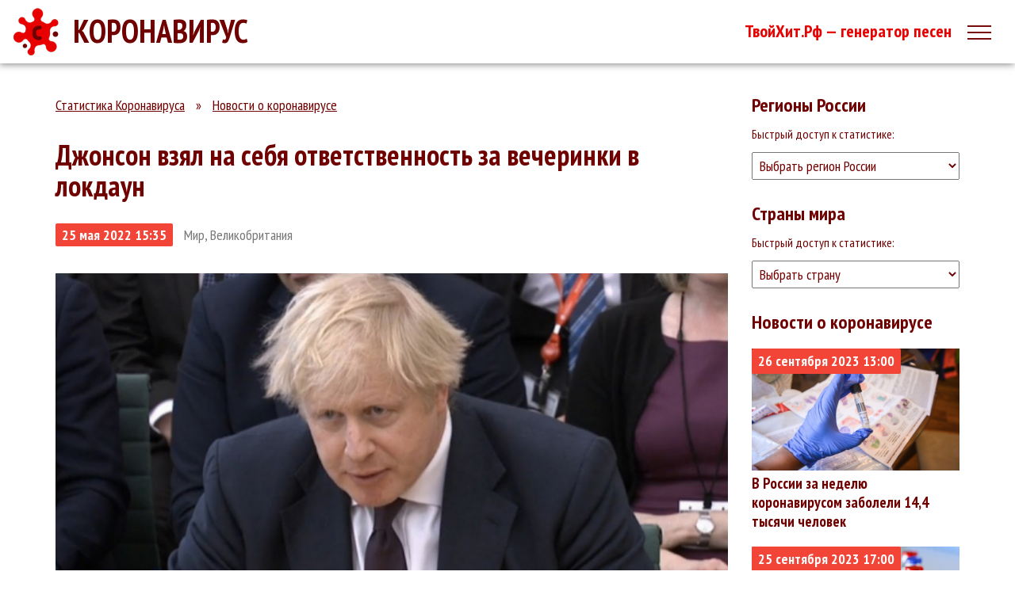

--- FILE ---
content_type: text/html; charset=utf-8
request_url: https://coronavirus-monitor.info/news/dzhonson_vzyal_na_sebya_otvetstvennost_za_vecherinki_v_lokdaun/
body_size: 19197
content:
<!DOCTYPE html><html lang="ru"><head><meta charset="UTF-8"><meta name="viewport" content="width=device-width, initial-scale=1.0, maximum-scale=1"><meta http-equiv="X-UA-Compatible" content="ie=edge"><title>Джонсон взял на себя ответственность за вечеринки в локдаун / Новости о коронавирусе Covid-19 на Коронавирус мониторе</title><meta name="keywords" content="Джонсон взял на себя ответственность за вечеринки в локдаун / Новости о коронавирусе Covid-19 на Коронавирус мониторе" /><meta name="description" content="Коронавирус монитор: Джонсон взял на себя ответственность за вечеринки в локдаун / Новости о коронавирусе Covid-19 на Коронавирус мониторе — актуальные данные на сегодня" /><link rel="icon" href="/favicon.ico" type="image/x-icon"><link rel="shortcut icon" href="/favicon.ico"><link rel="apple-touch-icon" sizes="120x120" href="/assets/i/apple-touch-icon.png"><link rel="icon" type="image/png" sizes="32x32" href="/assets/i/favicon-32x32.png"><link rel="icon" type="image/png" sizes="16x16" href="/assets/i/favicon-16x16.png"><link rel="manifest" href="/assets/i/site.webmanifest"><link rel="mask-icon" href="/assets/i/safari-pinned-tab.svg" color="#e30000"><meta name="msapplication-TileColor" content="#ffffff"><meta name="msapplication-config" content="/assets/i/browserconfig.xml"><meta name="theme-color" content="#ffffff"><meta name="og:title" content="Джонсон взял на себя ответственность за вечеринки в локдаун / Новости о коронавирусе Covid-19 на Коронавирус мониторе Коронавирус монитор"><meta name="og:description" content="Коронавирус монитор: Джонсон взял на себя ответственность за вечеринки в локдаун / Новости о коронавирусе Covid-19 на Коронавирус мониторе — актуальные данные на сегодня Коронавирус монитор"><meta name="og:image" content="/corona.png"><meta name="og:url" content="https://coronavirus-monitor.info"><meta name="twitter:title" content="Джонсон взял на себя ответственность за вечеринки в локдаун / Новости о коронавирусе Covid-19 на Коронавирус мониторе Коронавирус монитор"><meta name="twitter:description" content="Коронавирус монитор: Джонсон взял на себя ответственность за вечеринки в локдаун / Новости о коронавирусе Covid-19 на Коронавирус мониторе — актуальные данные на сегодня Коронавирус монитор"><meta name="twitter:image" content="/corona.png"><meta name="twitter:url" content="https://coronavirus-monitor.info"><link rel="stylesheet" href="https://maxcdn.bootstrapcdn.com/bootstrap/3.3.5/css/bootstrap.min.css"><link rel="stylesheet" type="text/css" media="screen" href="/assets/css/local.css?1.5">    <script type="text/javascript" src="https://ajax.googleapis.com/ajax/libs/jquery/1.11.1/jquery.min.js"></script><script src="https://maxcdn.bootstrapcdn.com/bootstrap/3.3.5/js/bootstrap.min.js" integrity="sha256-Sk3nkD6mLTMOF0EOpNtsIry+s1CsaqQC1rVLTAy+0yc= sha512-K1qjQ+NcF2TYO/eI3M6v8EiNYZfA95pQumfvcVrTHtwQVDG+aHRqLi/ETn2uB+1JqwYqVG3LIvdm9lj6imS/pQ==" crossorigin="anonymous"></script><script type='text/javascript' src='/assets/js/SmoothScroll.min.js'></script>    <!-- HTML5 Shim and Respond.js IE8 support of HTML5 elements and media queries -->    <!-- WARNING: Respond.js doesn't work if you view the page via file:// -->    <!--[if lt IE 9]>      <script src="https://oss.maxcdn.com/html5shiv/3.7.2/html5shiv.min.js"></script>      <script src="https://oss.maxcdn.com/respond/1.4.2/respond.min.js"></script>    <![endif]--><script src="https://cdn.jsdelivr.net/npm/chart.js@2.9.3/dist/Chart.min.js"></script><script type="text/javascript" src="/assets/js/main.js?1.5"></script><meta name="google-site-verification" content="pg0lkD-Vc7obSWdxe3lIuprAdRujM-v8KhCJIWChS7A" /><meta name="yandex-verification" content="fc95e0ccba2b8624" /></head><body><header id="header" style="margin-bottom:0;"><div class="top_line"><div class="logo"><a title="Коронавирус — онлайн карта распространения коронавируса" href="/">КОРОНАВИРУС</a></div><div class="top_menu"><span class="toggle_menu"><span></span></span><div id="nav_menu" class="nav_menu"><button class="navbar-close"><i class="ti-close"></i></button><ul><li class="visible-sm visible-xs bold-link"><a title="QueryBase — У нас есть ответ на любой вопрос!" target="_blank" href="https://querybase.ru/">QueryBase</a></li><li><a title="Новости коронавируса" class="bolder" href="/news/">Новости</a></li><li><a href="/#map">Онлайн карта</a></li><li><a href="/#stats">Мировая статистика</a></li><li><a href="/country/russia/">Статистика по России</a></li><li><a href="/#symptoms">Симптомы</a></li><li class="visible-sm visible-xs" id="donate"><a href="/donate/">Поддержать проект</a></li></ul></div></div><div class="top_links"><ul><li class="partn"><a title="Создать песню онлайн!" target="_blank" href="https://xn--b1amctset.xn--p1ai/">ТвойХит.Рф — генератор песен</a></li></ul></div></div></header><section id="content"><div class="container content"><div class="row"><div class="col-xs-12 col-sm-12 col-md-9 col-lg-9 over"><div class="path"><a href="/">Статистика Коронавируса</a> &#187; <a href="/news/">Новости о коронавирусе</a></div><h1>Джонсон взял на себя ответственность за вечеринки в локдаун</h1><div class="news_list"><span class="date">25&nbsp;мая&nbsp;2022 15:35</span> <span class="news_region_title">Мир, Великобритания</span></div><div class="box"><div class="news_img"><img src="/uploads/photos/dzhonson_vzyal_na_sebya_otvetstvennost_za_vecherinki_v_lokdaun_f93d0d6.jpg" alt="Джонсон взял на себя ответственность за вечеринки в локдаун" title="Джонсон взял на себя ответственность за вечеринки в локдаун" /></div><p><strong>Премьер-министр Великобритании Борис Джонсон вновь извинился за вечеринки на Даунинг-стрит во время локдауна.</strong></p><p><br /></p><p>"Я бы хотел начать с того, что вновь приношу свои извинения парламенту, всей стране за короткое собрание на ланч 19 июня 2020 года (день рождения Джонсона — Прим. ред.), за которое я уже заплатил штраф. Кроме того, хочу подчеркнуть, что я беру на себя полную ответственность за все, что происходило в моем присутствии", — сказал он, выступая в парламенте.</p><p>Джонсон также извинился перед сотрудникам служб безопасности и клининга, о ненадлежащем обращении с которыми упомянула в своем отчете госслужащая Сью Грей. В своем докладе она повторила выводы отчета от 31 января — в частности, о том, что некоторые из собраний на Даунинг-стрит нарушали правила локдауна и их не следовало проводить.</p><p><br /></p><p>Глава кабмина оказался под шквалом критики и перед угрозой потерять свой пост из-за скандала вокруг вечеринок в правительственной резиденции на Даунинг-стрит во время общенационального локдауна. Ситуация усугубилась, когда выяснилось, что еще два мероприятия состоялись 16 апреля 2021 года — накануне похорон принца Филиппа, когда в Соединенном Королевстве еще действовали ограничения, а в стране был объявлен национальный траур. Королеве Елизавете II тогда пришлось сидеть в одиночестве на поминальной службе в церкви.</p><p>Правительство извинилось перед королевской семьей, а полиция Лондона начала расследование на предмет нарушений. По его итогам выписаны 126 штрафов, включая один для премьера.</p><p><br /></p><p>При этом британский телеканал ITV 23 мая опубликовал новые фотографии Джонсона на вечеринке во время карантина, за участие в которой он не был оштрафован. По данным телеканала, снимок сделан 13 ноября 2020 года во время вечеринки в честь его директора по коммуникациям. На фотографиях восемь человек стоят рядом на близком расстоянии, так же, как и фотограф. Политик запечатлен произносящим тост с поднятым в руке стаканом, рядом на столе стоят бутылки с алкоголем. Другие участники этой вечеринки были оштрафованы, однако сам Джонсон нет.</p><div class="news_source">Источник: <a target="_blank" href="https://ria.ru/20220525/velikobritaniya-1790626921.html" rel="nofollow">https://ria.ru/20220525/velikobritaniya-1790626921.html</a></div><div class="pages"><a href="/news/sputnik_v_daet_vysokuyu_zaschitu_protiv_omikrona_pokazalo_issledovanie/">&#171; Предыдущая</a><a href="/news/">Лента</a><a href="/news/germaniya_otmenyaet_covid_ogranicheniya_na_vezd_v_stranu/">Следующая &#187;</a></div></div><div><script type='text/javascript' src='https://platform-api.sharethis.com/js/sharethis.js#property=5b88f4afd09af600128a5248&product=inline-share-buttons' async='async'></script><div class="sharethis-buttons"><div class="sharethis-inline-share-buttons"></div></div></div><div class="blk-direct"><div id="yandex_1"></div><script type="text/javascript">    (function(w, d, n, s, t) {    if (window.matchMedia("only screen and (max-device-width: 728px)").matches) var m= "R-A-527241-1";else var m= "R-A-527241-7";        w[n] = w[n] || [];        w[n].push(function() {            Ya.Context.AdvManager.render({                blockId: m,                renderTo: "yandex_1",                async: true            });        });        t = d.getElementsByTagName("script")[0];        s = d.createElement("script");        s.type = "text/javascript";        s.src = "//an.yandex.ru/system/context.js";        s.async = true;        t.parentNode.insertBefore(s, t);    })(this, this.document, "yandexContextAsyncCallbacks");</script></div><h2>Статистика заражений коронавирусом по регионам <a href="/country/russia/">России</a> на 21&nbsp;января&nbsp;2026</h2><div class="fade_btm cut_tbl"><div id="russia_stats" class="table-container sorttable" role="table"><div class="flex-table header" role="rowgroup"><div class="flex-row first" data-type="text" data-order="0" data-field="region" role="columnheader">Регион</div><div class="flex-row flex-row" data-order="0" data-field="confirmed" role="columnheader">Заражено</div><div class="flex-row flex-row" data-order="1" data-field="cured" role="columnheader">Вылечено</div><div class="flex-row flex-row" data-order="1" data-field="deaths" role="columnheader">Погибло</div><div class="flex-row flex-row" data-order="1" data-field="deaths" role="columnheader">% Смертей</div></div><div class="flex-table" role="rowgroup"><div data-region="Москва" class="flex-row first" role="cell"><a href="/country/russia/moskva/">Москва</a></div><div data-confirmed="2454591" class="flex-row flex-row" role="cell">2454591<br class="visible-sm visible-xs"><sup>+25019</sup></div><div data-cured="2007965" class="flex-row flex-row cured" role="cell">2007965<br class="visible-sm visible-xs"><sup>+13805</sup></div><div data-deaths="39271" class="flex-row flex-row" role="cell">39271<br class="visible-sm visible-xs"><sup>+79</sup></div><div data-deaths="1.6" class="flex-row flex-row" role="cell">1.6%</div></div><div class="flex-table" role="rowgroup"><div data-region="Санкт-Петербург" class="flex-row first" role="cell"><a href="/country/russia/sankt-peterburg/">Санкт-Петербург</a></div><div data-confirmed="1100752" class="flex-row flex-row" role="cell">1100752<br class="visible-sm visible-xs"><sup>+21832</sup></div><div data-cured="878175" class="flex-row flex-row cured" role="cell">878175<br class="visible-sm visible-xs"><sup>+6867</sup></div><div data-deaths="30135" class="flex-row flex-row" role="cell">30135<br class="visible-sm visible-xs"><sup>+57</sup></div><div data-deaths="2.74" class="flex-row flex-row" role="cell">2.74%</div></div><div class="flex-table" role="rowgroup"><div data-region="Московская область" class="flex-row first" role="cell"><a href="/country/russia/moskovskaya-oblast/">Московская область</a></div><div data-confirmed="802553" class="flex-row flex-row" role="cell">802553<br class="visible-sm visible-xs"><sup>+11255</sup></div><div data-cured="643540" class="flex-row flex-row cured" role="cell">643540<br class="visible-sm visible-xs"><sup>+5946</sup></div><div data-deaths="13469" class="flex-row flex-row" role="cell">13469<br class="visible-sm visible-xs"><sup>+34</sup></div><div data-deaths="1.68" class="flex-row flex-row" role="cell">1.68%</div></div><div class="flex-table" role="rowgroup"><div data-region="Нижегородская область" class="flex-row first" role="cell"><a href="/country/russia/nizhegorodskaya-oblast/">Нижегородская область</a></div><div data-confirmed="263468" class="flex-row flex-row" role="cell">263468<br class="visible-sm visible-xs"><sup>+3458</sup></div><div data-cured="230089" class="flex-row flex-row cured" role="cell">230089<br class="visible-sm visible-xs"><sup>+1048</sup></div><div data-deaths="10587" class="flex-row flex-row" role="cell">10587<br class="visible-sm visible-xs"><sup>+26</sup></div><div data-deaths="4.02" class="flex-row flex-row" role="cell">4.02%</div></div><div class="flex-table" role="rowgroup"><div data-region="Свердловская область" class="flex-row first" role="cell"><a href="/country/russia/sverdlovskaya-oblast/">Свердловская область</a></div><div data-confirmed="239202" class="flex-row flex-row" role="cell">239202<br class="visible-sm visible-xs"><sup>+3476</sup></div><div data-cured="195078" class="flex-row flex-row cured" role="cell">195078<br class="visible-sm visible-xs"><sup>+681</sup></div><div data-deaths="10038" class="flex-row flex-row" role="cell">10038<br class="visible-sm visible-xs"><sup>+10</sup></div><div data-deaths="4.2" class="flex-row flex-row" role="cell">4.2%</div></div><div class="flex-table" role="rowgroup"><div data-region="Самарская область" class="flex-row first" role="cell"><a href="/country/russia/samarskaya-oblast/">Самарская область</a></div><div data-confirmed="234854" class="flex-row flex-row" role="cell">234854<br class="visible-sm visible-xs"><sup>+3772</sup></div><div data-cured="202430" class="flex-row flex-row cured" role="cell">202430<br class="visible-sm visible-xs"><sup>+1648</sup></div><div data-deaths="6747" class="flex-row flex-row" role="cell">6747<br class="visible-sm visible-xs"><sup>+13</sup></div><div data-deaths="2.87" class="flex-row flex-row" role="cell">2.87%</div></div><div class="flex-table" role="rowgroup"><div data-region="Ростовская область" class="flex-row first" role="cell"><a href="/country/russia/rostovskaya-oblast/">Ростовская область</a></div><div data-confirmed="228627" class="flex-row flex-row" role="cell">228627<br class="visible-sm visible-xs"><sup>+2989</sup></div><div data-cured="188750" class="flex-row flex-row cured" role="cell">188750<br class="visible-sm visible-xs"><sup>+794</sup></div><div data-deaths="10065" class="flex-row flex-row" role="cell">10065<br class="visible-sm visible-xs"><sup>+6</sup></div><div data-deaths="4.4" class="flex-row flex-row" role="cell">4.4%</div></div><div class="flex-table" role="rowgroup"><div data-region="Воронежская область" class="flex-row first" role="cell"><a href="/country/russia/voronezhskaya-oblast/">Воронежская область</a></div><div data-confirmed="225561" class="flex-row flex-row" role="cell">225561<br class="visible-sm visible-xs"><sup>+3921</sup></div><div data-cured="199928" class="flex-row flex-row cured" role="cell">199928<br class="visible-sm visible-xs"><sup>+1395</sup></div><div data-deaths="7339" class="flex-row flex-row" role="cell">7339<br class="visible-sm visible-xs"><sup>+16</sup></div><div data-deaths="3.25" class="flex-row flex-row" role="cell">3.25%</div></div><div class="flex-table" role="rowgroup"><div data-region="Пермский край" class="flex-row first" role="cell"><a href="/country/russia/permskij-kraj/">Пермский край</a></div><div data-confirmed="200791" class="flex-row flex-row" role="cell">200791<br class="visible-sm visible-xs"><sup>+4003</sup></div><div data-cured="159882" class="flex-row flex-row cured" role="cell">159882<br class="visible-sm visible-xs"><sup>+442</sup></div><div data-deaths="7851" class="flex-row flex-row" role="cell">7851<br class="visible-sm visible-xs"><sup>+17</sup></div><div data-deaths="3.91" class="flex-row flex-row" role="cell">3.91%</div></div><div class="flex-table" role="rowgroup"><div data-region="Красноярский край" class="flex-row first" role="cell"><a href="/country/russia/krasnoyarskij-kraj/">Красноярский край</a></div><div data-confirmed="200291" class="flex-row flex-row" role="cell">200291<br class="visible-sm visible-xs"><sup>+3653</sup></div><div data-cured="172015" class="flex-row flex-row cured" role="cell">172015<br class="visible-sm visible-xs"><sup>+900</sup></div><div data-deaths="9514" class="flex-row flex-row" role="cell">9514<br class="visible-sm visible-xs"><sup>+12</sup></div><div data-deaths="4.75" class="flex-row flex-row" role="cell">4.75%</div></div><div class="flex-table" role="rowgroup"><div data-region="Челябинская область" class="flex-row first" role="cell"><a href="/country/russia/chelyabinskaya-oblast/">Челябинская область</a></div><div data-confirmed="178283" class="flex-row flex-row" role="cell">178283<br class="visible-sm visible-xs"><sup>+3992</sup></div><div data-cured="147774" class="flex-row flex-row cured" role="cell">147774<br class="visible-sm visible-xs"><sup>+797</sup></div><div data-deaths="6530" class="flex-row flex-row" role="cell">6530<br class="visible-sm visible-xs"><sup>+14</sup></div><div data-deaths="3.66" class="flex-row flex-row" role="cell">3.66%</div></div><div class="flex-table" role="rowgroup"><div data-region="Иркутская область" class="flex-row first" role="cell"><a href="/country/russia/irkutskaya-oblast/">Иркутская область</a></div><div data-confirmed="176137" class="flex-row flex-row" role="cell">176137<br class="visible-sm visible-xs"><sup>+2311</sup></div><div data-cured="152957" class="flex-row flex-row cured" role="cell">152957<br class="visible-sm visible-xs"><sup>+292</sup></div><div data-deaths="7487" class="flex-row flex-row" role="cell">7487<br class="visible-sm visible-xs"><sup>+17</sup></div><div data-deaths="4.25" class="flex-row flex-row" role="cell">4.25%</div></div><div class="flex-table" role="rowgroup"><div data-region="Краснодарский край" class="flex-row first" role="cell"><a href="/country/russia/krasnodarskij-kraj/">Краснодарский край</a></div><div data-confirmed="151176" class="flex-row flex-row" role="cell">151176<br class="visible-sm visible-xs"><sup>+2912</sup></div><div data-cured="108114" class="flex-row flex-row cured" role="cell">108114<br class="visible-sm visible-xs"><sup>+509</sup></div><div data-deaths="10099" class="flex-row flex-row" role="cell">10099<br class="visible-sm visible-xs"><sup>+10</sup></div><div data-deaths="6.68" class="flex-row flex-row" role="cell">6.68%</div></div><div class="flex-table" role="rowgroup"><div data-region="Саратовская область" class="flex-row first" role="cell"><a href="/country/russia/saratovskaya-oblast/">Саратовская область</a></div><div data-confirmed="149617" class="flex-row flex-row" role="cell">149617<br class="visible-sm visible-xs"><sup>+1580</sup></div><div data-cured="130412" class="flex-row flex-row cured" role="cell">130412<br class="visible-sm visible-xs"><sup>+176</sup></div><div data-deaths="5387" class="flex-row flex-row" role="cell">5387<br class="visible-sm visible-xs"><sup>+6</sup></div><div data-deaths="3.6" class="flex-row flex-row" role="cell">3.6%</div></div><div class="flex-table" role="rowgroup"><div data-region="Омская область" class="flex-row first" role="cell"><a href="/country/russia/omskaya-oblast/">Омская область</a></div><div data-confirmed="149376" class="flex-row flex-row" role="cell">149376<br class="visible-sm visible-xs"><sup>+1912</sup></div><div data-cured="131964" class="flex-row flex-row cured" role="cell">131964<br class="visible-sm visible-xs"><sup>+454</sup></div><div data-deaths="3591" class="flex-row flex-row" role="cell">3591<br class="visible-sm visible-xs"><sup>+14</sup></div><div data-deaths="2.4" class="flex-row flex-row" role="cell">2.4%</div></div><div class="flex-table" role="rowgroup"><div data-region="Ставропольский край" class="flex-row first" role="cell"><a href="/country/russia/stavropolskij-kraj/">Ставропольский край</a></div><div data-confirmed="149133" class="flex-row flex-row" role="cell">149133<br class="visible-sm visible-xs"><sup>+1611</sup></div><div data-cured="128502" class="flex-row flex-row cured" role="cell">128502<br class="visible-sm visible-xs"><sup>+888</sup></div><div data-deaths="6507" class="flex-row flex-row" role="cell">6507<br class="visible-sm visible-xs"><sup>+12</sup></div><div data-deaths="4.36" class="flex-row flex-row" role="cell">4.36%</div></div><div class="flex-table" role="rowgroup"><div data-region="Архангельская область" class="flex-row first" role="cell"><a href="/country/russia/arhangelskaya-oblast/">Архангельская область</a></div><div data-confirmed="148895" class="flex-row flex-row" role="cell">148895<br class="visible-sm visible-xs"><sup>+2571</sup></div><div data-cured="121319" class="flex-row flex-row cured" role="cell">121319<br class="visible-sm visible-xs"><sup>+266</sup></div><div data-deaths="1565" class="flex-row flex-row" role="cell">1565<br class="visible-sm visible-xs"><sup>+2</sup></div><div data-deaths="1.05" class="flex-row flex-row" role="cell">1.05%</div></div><div class="flex-table" role="rowgroup"><div data-region="Волгоградская область" class="flex-row first" role="cell"><a href="/country/russia/volgogradskaya-oblast/">Волгоградская область</a></div><div data-confirmed="146180" class="flex-row flex-row" role="cell">146180<br class="visible-sm visible-xs"><sup>+1314</sup></div><div data-cured="126042" class="flex-row flex-row cured" role="cell">126042<br class="visible-sm visible-xs"><sup>+309</sup></div><div data-deaths="6034" class="flex-row flex-row" role="cell">6034<br class="visible-sm visible-xs"><sup>+13</sup></div><div data-deaths="4.13" class="flex-row flex-row" role="cell">4.13%</div></div><div class="flex-table" role="rowgroup"><div data-region="Алтайский край" class="flex-row first" role="cell"><a href="/country/russia/altajskij-kraj/">Алтайский край</a></div><div data-confirmed="141091" class="flex-row flex-row" role="cell">141091<br class="visible-sm visible-xs"><sup>+2702</sup></div><div data-cured="111322" class="flex-row flex-row cured" role="cell">111322<br class="visible-sm visible-xs"><sup>+468</sup></div><div data-deaths="7446" class="flex-row flex-row" role="cell">7446<br class="visible-sm visible-xs"><sup>+23</sup></div><div data-deaths="5.28" class="flex-row flex-row" role="cell">5.28%</div></div><div class="flex-table" role="rowgroup"><div data-region="Республика Башкортостан" class="flex-row first" role="cell"><a href="/country/russia/respublika-bashkortostan/">Республика Башкортостан</a></div><div data-confirmed="137435" class="flex-row flex-row" role="cell">137435<br class="visible-sm visible-xs"><sup>+1678</sup></div><div data-cured="123465" class="flex-row flex-row cured" role="cell">123465<br class="visible-sm visible-xs"><sup>+626</sup></div><div data-deaths="4808" class="flex-row flex-row" role="cell">4808<br class="visible-sm visible-xs"><sup>+6</sup></div><div data-deaths="3.5" class="flex-row flex-row" role="cell">3.5%</div></div><div class="flex-table" role="rowgroup"><div data-region="Хабаровский край" class="flex-row first" role="cell"><a href="/country/russia/habarovskij-kraj/">Хабаровский край</a></div><div data-confirmed="137115" class="flex-row flex-row" role="cell">137115<br class="visible-sm visible-xs"><sup>+890</sup></div><div data-cured="127586" class="flex-row flex-row cured" role="cell">127586<br class="visible-sm visible-xs"><sup>+109</sup></div><div data-deaths="1354" class="flex-row flex-row" role="cell">1354<br class="visible-sm visible-xs"><sup>+4</sup></div><div data-deaths="0.99" class="flex-row flex-row" role="cell">0.99%</div></div><div class="flex-table" role="rowgroup"><div data-region="Республика Крым" class="flex-row first" role="cell"><a href="/country/russia/respublika-krym/">Республика Крым</a></div><div data-confirmed="135755" class="flex-row flex-row" role="cell">135755<br class="visible-sm visible-xs"><sup>+751</sup></div><div data-cured="125859" class="flex-row flex-row cured" role="cell">125859<br class="visible-sm visible-xs"><sup>+737</sup></div><div data-deaths="4750" class="flex-row flex-row" role="cell">4750<br class="visible-sm visible-xs"><sup>+9</sup></div><div data-deaths="3.5" class="flex-row flex-row" role="cell">3.5%</div></div><div class="flex-table" role="rowgroup"><div data-region="Ульяновская область" class="flex-row first" role="cell"><a href="/country/russia/ulyanovskaya-oblast/">Ульяновская область</a></div><div data-confirmed="131874" class="flex-row flex-row" role="cell">131874<br class="visible-sm visible-xs"><sup>+907</sup></div><div data-cured="120472" class="flex-row flex-row cured" role="cell">120472<br class="visible-sm visible-xs"><sup>+437</sup></div><div data-deaths="4092" class="flex-row flex-row" role="cell">4092<br class="visible-sm visible-xs"><sup>+6</sup></div><div data-deaths="3.1" class="flex-row flex-row" role="cell">3.1%</div></div><div class="flex-table" role="rowgroup"><div data-region="Ханты-Мансийский автономный округ — Югра" class="flex-row first" role="cell"><a href="/country/russia/hanty-mansijskij-avtonomnyj-okrug---yugra/">Ханты-Мансийский автономный округ — Югра</a></div><div data-confirmed="131337" class="flex-row flex-row" role="cell">131337<br class="visible-sm visible-xs"><sup>+3614</sup></div><div data-cured="95785" class="flex-row flex-row cured" role="cell">95785<br class="visible-sm visible-xs"><sup>+282</sup></div><div data-deaths="2188" class="flex-row flex-row" role="cell">2188<br class="visible-sm visible-xs"><sup>+5</sup></div><div data-deaths="1.67" class="flex-row flex-row" role="cell">1.67%</div></div><div class="flex-table" role="rowgroup"><div data-region="Оренбургская область" class="flex-row first" role="cell"><a href="/country/russia/orenburgskaya-oblast/">Оренбургская область</a></div><div data-confirmed="124077" class="flex-row flex-row" role="cell">124077<br class="visible-sm visible-xs"><sup>+1843</sup></div><div data-cured="103377" class="flex-row flex-row cured" role="cell">103377<br class="visible-sm visible-xs"><sup>+478</sup></div><div data-deaths="3605" class="flex-row flex-row" role="cell">3605<br class="visible-sm visible-xs"><sup>+2</sup></div><div data-deaths="2.91" class="flex-row flex-row" role="cell">2.91%</div></div><div class="flex-table" role="rowgroup"><div data-region="Ленинградская область" class="flex-row first" role="cell"><a href="/country/russia/leningradskaya-oblast/">Ленинградская область</a></div><div data-confirmed="123189" class="flex-row flex-row" role="cell">123189<br class="visible-sm visible-xs"><sup>+1703</sup></div><div data-cured="104273" class="flex-row flex-row cured" role="cell">104273<br class="visible-sm visible-xs"><sup>+457</sup></div><div data-deaths="3181" class="flex-row flex-row" role="cell">3181<br class="visible-sm visible-xs"><sup>+2</sup></div><div data-deaths="2.58" class="flex-row flex-row" role="cell">2.58%</div></div><div class="flex-table" role="rowgroup"><div data-region="Приморский край" class="flex-row first" role="cell"><a href="/country/russia/primorskij-kraj/">Приморский край</a></div><div data-confirmed="114963" class="flex-row flex-row" role="cell">114963<br class="visible-sm visible-xs"><sup>+868</sup></div><div data-cured="98489" class="flex-row flex-row cured" role="cell">98489<br class="visible-sm visible-xs"><sup>+513</sup></div><div data-deaths="1724" class="flex-row flex-row" role="cell">1724<br class="visible-sm visible-xs"><sup>+6</sup></div><div data-deaths="1.5" class="flex-row flex-row" role="cell">1.5%</div></div><div class="flex-table" role="rowgroup"><div data-region="Тверская область" class="flex-row first" role="cell"><a href="/country/russia/tverskaya-oblast/">Тверская область</a></div><div data-confirmed="113209" class="flex-row flex-row" role="cell">113209<br class="visible-sm visible-xs"><sup>+1440</sup></div><div data-cured="92333" class="flex-row flex-row cured" role="cell">92333<br class="visible-sm visible-xs"><sup>+48</sup></div><div data-deaths="2462" class="flex-row flex-row" role="cell">2462<br class="visible-sm visible-xs"><sup>+3</sup></div><div data-deaths="2.17" class="flex-row flex-row" role="cell">2.17%</div></div><div class="flex-table" role="rowgroup"><div data-region="Республика Саха (Якутия)" class="flex-row first" role="cell"><a href="/country/russia/respublika-saha-yakutiya/">Республика Саха (Якутия)</a></div><div data-confirmed="112932" class="flex-row flex-row" role="cell">112932<br class="visible-sm visible-xs"><sup>+3493</sup></div><div data-cured="86324" class="flex-row flex-row cured" role="cell">86324<br class="visible-sm visible-xs"><sup>+2162</sup></div><div data-deaths="1887" class="flex-row flex-row" role="cell">1887<br class="visible-sm visible-xs"><sup>+4</sup></div><div data-deaths="1.67" class="flex-row flex-row" role="cell">1.67%</div></div><div class="flex-table" role="rowgroup"><div data-region="Пензенская область" class="flex-row first" role="cell"><a href="/country/russia/penzenskaya-oblast/">Пензенская область</a></div><div data-confirmed="111909" class="flex-row flex-row" role="cell">111909<br class="visible-sm visible-xs"><sup>+981</sup></div><div data-cured="96726" class="flex-row flex-row cured" role="cell">96726<br class="visible-sm visible-xs"><sup>+142</sup></div><div data-deaths="4913" class="flex-row flex-row" role="cell">4913<br class="visible-sm visible-xs"><sup>+10</sup></div><div data-deaths="4.39" class="flex-row flex-row" role="cell">4.39%</div></div><div class="flex-table" role="rowgroup"><div data-region="Вологодская область" class="flex-row first" role="cell"><a href="/country/russia/vologodskaya-oblast/">Вологодская область</a></div><div data-confirmed="111615" class="flex-row flex-row" role="cell">111615<br class="visible-sm visible-xs"><sup>+1305</sup></div><div data-cured="99633" class="flex-row flex-row cured" role="cell">99633<br class="visible-sm visible-xs"><sup>+598</sup></div><div data-deaths="3221" class="flex-row flex-row" role="cell">3221<br class="visible-sm visible-xs"><sup>+4</sup></div><div data-deaths="2.89" class="flex-row flex-row" role="cell">2.89%</div></div><div class="flex-table" role="rowgroup"><div data-region="Республика Коми" class="flex-row first" role="cell"><a href="/country/russia/respublika-komi/">Республика Коми</a></div><div data-confirmed="109944" class="flex-row flex-row" role="cell">109944<br class="visible-sm visible-xs"><sup>+1575</sup></div><div data-cured="95648" class="flex-row flex-row cured" role="cell">95648<br class="visible-sm visible-xs"><sup>+451</sup></div><div data-deaths="2790" class="flex-row flex-row" role="cell">2790<br class="visible-sm visible-xs"><sup>+2</sup></div><div data-deaths="2.54" class="flex-row flex-row" role="cell">2.54%</div></div><div class="flex-table" role="rowgroup"><div data-region="Брянская область" class="flex-row first" role="cell"><a href="/country/russia/bryanskaya-oblast/">Брянская область</a></div><div data-confirmed="109934" class="flex-row flex-row" role="cell">109934<br class="visible-sm visible-xs"><sup>+1669</sup></div><div data-cured="98231" class="flex-row flex-row cured" role="cell">98231<br class="visible-sm visible-xs"><sup>+360</sup></div><div data-deaths="3287" class="flex-row flex-row" role="cell">3287<br class="visible-sm visible-xs"><sup>+6</sup></div><div data-deaths="2.99" class="flex-row flex-row" role="cell">2.99%</div></div><div class="flex-table" role="rowgroup"><div data-region="Тюменская область" class="flex-row first" role="cell"><a href="/country/russia/tyumenskaya-oblast/">Тюменская область</a></div><div data-confirmed="109526" class="flex-row flex-row" role="cell">109526<br class="visible-sm visible-xs"><sup>+2441</sup></div><div data-cured="86951" class="flex-row flex-row cured" role="cell">86951<br class="visible-sm visible-xs"><sup>+428</sup></div><div data-deaths="3760" class="flex-row flex-row" role="cell">3760<br class="visible-sm visible-xs"><sup>+7</sup></div><div data-deaths="3.43" class="flex-row flex-row" role="cell">3.43%</div></div><div class="flex-table" role="rowgroup"><div data-region="Новосибирская область" class="flex-row first" role="cell"><a href="/country/russia/novosibirskaya-oblast/">Новосибирская область</a></div><div data-confirmed="108800" class="flex-row flex-row" role="cell">108800<br class="visible-sm visible-xs"><sup>+1874</sup></div><div data-cured="76581" class="flex-row flex-row cured" role="cell">76581<br class="visible-sm visible-xs"><sup>+358</sup></div><div data-deaths="4684" class="flex-row flex-row" role="cell">4684<br class="visible-sm visible-xs"><sup>+11</sup></div><div data-deaths="4.31" class="flex-row flex-row" role="cell">4.31%</div></div><div class="flex-table" role="rowgroup"><div data-region="Забайкальский край" class="flex-row first" role="cell"><a href="/country/russia/zabajkalskij-kraj/">Забайкальский край</a></div><div data-confirmed="104678" class="flex-row flex-row" role="cell">104678<br class="visible-sm visible-xs"><sup>+989</sup></div><div data-cured="94578" class="flex-row flex-row cured" role="cell">94578<br class="visible-sm visible-xs"><sup>+317</sup></div><div data-deaths="2048" class="flex-row flex-row" role="cell">2048<br class="visible-sm visible-xs"><sup>+3</sup></div><div data-deaths="1.96" class="flex-row flex-row" role="cell">1.96%</div></div><div class="flex-table" role="rowgroup"><div data-region="Мурманская область" class="flex-row first" role="cell"><a href="/country/russia/murmanskaya-oblast/">Мурманская область</a></div><div data-confirmed="102198" class="flex-row flex-row" role="cell">102198<br class="visible-sm visible-xs"><sup>+989</sup></div><div data-cured="85457" class="flex-row flex-row cured" role="cell">85457<br class="visible-sm visible-xs"><sup>+918</sup></div><div data-deaths="2967" class="flex-row flex-row" role="cell">2967<br class="visible-sm visible-xs"><sup>+8</sup></div><div data-deaths="2.9" class="flex-row flex-row" role="cell">2.9%</div></div><div class="flex-table" role="rowgroup"><div data-region="Республика Карелия" class="flex-row first" role="cell"><a href="/country/russia/respublika-kareliya/">Республика Карелия</a></div><div data-confirmed="101403" class="flex-row flex-row" role="cell">101403<br class="visible-sm visible-xs"><sup>+895</sup></div><div data-cured="96867" class="flex-row flex-row cured" role="cell">96867<br class="visible-sm visible-xs"><sup>+732</sup></div><div data-deaths="1332" class="flex-row flex-row" role="cell">1332<br class="visible-sm visible-xs"><sup>+5</sup></div><div data-deaths="1.31" class="flex-row flex-row" role="cell">1.31%</div></div><div class="flex-table" role="rowgroup"><div data-region="Кемеровская область (Кузбасс)" class="flex-row first" role="cell"><a href="/country/russia/kemerovskaya-oblast-kuzbass/">Кемеровская область (Кузбасс)</a></div><div data-confirmed="98758" class="flex-row flex-row" role="cell">98758<br class="visible-sm visible-xs"><sup>+1196</sup></div><div data-cured="86977" class="flex-row flex-row cured" role="cell">86977<br class="visible-sm visible-xs"><sup>+329</sup></div><div data-deaths="1937" class="flex-row flex-row" role="cell">1937<br class="visible-sm visible-xs"><sup>+9</sup></div><div data-deaths="1.96" class="flex-row flex-row" role="cell">1.96%</div></div><div class="flex-table" role="rowgroup"><div data-region="Калининградская область" class="flex-row first" role="cell"><a href="/country/russia/kaliningradskaya-oblast/">Калининградская область</a></div><div data-confirmed="98296" class="flex-row flex-row" role="cell">98296<br class="visible-sm visible-xs"><sup>+1514</sup></div><div data-cured="82878" class="flex-row flex-row cured" role="cell">82878<br class="visible-sm visible-xs"><sup>+90</sup></div><div data-deaths="1477" class="flex-row flex-row" role="cell">1477<br class="visible-sm visible-xs"><sup>+6</sup></div><div data-deaths="1.5" class="flex-row flex-row" role="cell">1.5%</div></div><div class="flex-table" role="rowgroup"><div data-region="Липецкая область" class="flex-row first" role="cell"><a href="/country/russia/lipetskaya-oblast/">Липецкая область</a></div><div data-confirmed="97048" class="flex-row flex-row" role="cell">97048<br class="visible-sm visible-xs"><sup>+774</sup></div><div data-cured="83520" class="flex-row flex-row cured" role="cell">83520<br class="visible-sm visible-xs"><sup>+375</sup></div><div data-deaths="3069" class="flex-row flex-row" role="cell">3069<br class="visible-sm visible-xs"><sup>+10</sup></div><div data-deaths="3.16" class="flex-row flex-row" role="cell">3.16%</div></div><div class="flex-table" role="rowgroup"><div data-region="Ярославская область" class="flex-row first" role="cell"><a href="/country/russia/yaroslavskaya-oblast/">Ярославская область</a></div><div data-confirmed="96485" class="flex-row flex-row" role="cell">96485<br class="visible-sm visible-xs"><sup>+864</sup></div><div data-cured="82871" class="flex-row flex-row cured" role="cell">82871<br class="visible-sm visible-xs"><sup>+252</sup></div><div data-deaths="2121" class="flex-row flex-row" role="cell">2121<br class="visible-sm visible-xs"><sup>+9</sup></div><div data-deaths="2.2" class="flex-row flex-row" role="cell">2.2%</div></div><div class="flex-table" role="rowgroup"><div data-region="Владимирская область" class="flex-row first" role="cell"><a href="/country/russia/vladimirskaya-oblast/">Владимирская область</a></div><div data-confirmed="93959" class="flex-row flex-row" role="cell">93959<br class="visible-sm visible-xs"><sup>+1237</sup></div><div data-cured="83049" class="flex-row flex-row cured" role="cell">83049<br class="visible-sm visible-xs"><sup>+311</sup></div><div data-deaths="3113" class="flex-row flex-row" role="cell">3113<br class="visible-sm visible-xs"><sup>+4</sup></div><div data-deaths="3.31" class="flex-row flex-row" role="cell">3.31%</div></div><div class="flex-table" role="rowgroup"><div data-region="Удмуртская Республика" class="flex-row first" role="cell"><a href="/country/russia/udmurtskaya-respublika/">Удмуртская Республика</a></div><div data-confirmed="93766" class="flex-row flex-row" role="cell">93766<br class="visible-sm visible-xs"><sup>+1451</sup></div><div data-cured="79083" class="flex-row flex-row cured" role="cell">79083<br class="visible-sm visible-xs"><sup>+672</sup></div><div data-deaths="3340" class="flex-row flex-row" role="cell">3340<br class="visible-sm visible-xs"><sup>+10</sup></div><div data-deaths="3.56" class="flex-row flex-row" role="cell">3.56%</div></div><div class="flex-table" role="rowgroup"><div data-region="Смоленская область" class="flex-row first" role="cell"><a href="/country/russia/smolenskaya-oblast/">Смоленская область</a></div><div data-confirmed="93751" class="flex-row flex-row" role="cell">93751<br class="visible-sm visible-xs"><sup>+794</sup></div><div data-cured="83223" class="flex-row flex-row cured" role="cell">83223<br class="visible-sm visible-xs"><sup>+191</sup></div><div data-deaths="2613" class="flex-row flex-row" role="cell">2613<br class="visible-sm visible-xs"><sup>+5</sup></div><div data-deaths="2.79" class="flex-row flex-row" role="cell">2.79%</div></div><div class="flex-table" role="rowgroup"><div data-region="Тульская область" class="flex-row first" role="cell"><a href="/country/russia/tulskaya-oblast/">Тульская область</a></div><div data-confirmed="93419" class="flex-row flex-row" role="cell">93419<br class="visible-sm visible-xs"><sup>+2093</sup></div><div data-cured="73531" class="flex-row flex-row cured" role="cell">73531<br class="visible-sm visible-xs"><sup>+335</sup></div><div data-deaths="4642" class="flex-row flex-row" role="cell">4642<br class="visible-sm visible-xs"><sup>+12</sup></div><div data-deaths="4.97" class="flex-row flex-row" role="cell">4.97%</div></div><div class="flex-table" role="rowgroup"><div data-region="Республика Бурятия" class="flex-row first" role="cell"><a href="/country/russia/respublika-buryatiya/">Республика Бурятия</a></div><div data-confirmed="93001" class="flex-row flex-row" role="cell">93001<br class="visible-sm visible-xs"><sup>+1615</sup></div><div data-cured="78057" class="flex-row flex-row cured" role="cell">78057<br class="visible-sm visible-xs"><sup>+422</sup></div><div data-deaths="2627" class="flex-row flex-row" role="cell">2627<br class="visible-sm visible-xs"><sup>+6</sup></div><div data-deaths="2.82" class="flex-row flex-row" role="cell">2.82%</div></div><div class="flex-table" role="rowgroup"><div data-region="Кировская область" class="flex-row first" role="cell"><a href="/country/russia/kirovskaya-oblast/">Кировская область</a></div><div data-confirmed="92647" class="flex-row flex-row" role="cell">92647<br class="visible-sm visible-xs"><sup>+1041</sup></div><div data-cured="79544" class="flex-row flex-row cured" role="cell">79544<br class="visible-sm visible-xs"><sup>+517</sup></div><div data-deaths="831" class="flex-row flex-row" role="cell">831<br class="visible-sm visible-xs"><sup>+2</sup></div><div data-deaths="0.9" class="flex-row flex-row" role="cell">0.9%</div></div><div class="flex-table" role="rowgroup"><div data-region="Астраханская область" class="flex-row first" role="cell"><a href="/country/russia/astrahanskaya-oblast/">Астраханская область</a></div><div data-confirmed="91510" class="flex-row flex-row" role="cell">91510<br class="visible-sm visible-xs"><sup>+735</sup></div><div data-cured="81517" class="flex-row flex-row cured" role="cell">81517<br class="visible-sm visible-xs"><sup>+205</sup></div><div data-deaths="2685" class="flex-row flex-row" role="cell">2685<br class="visible-sm visible-xs"><sup>+6</sup></div><div data-deaths="2.93" class="flex-row flex-row" role="cell">2.93%</div></div><div class="flex-table" role="rowgroup"><div data-region="Белгородская область" class="flex-row first" role="cell"><a href="/country/russia/belgorodskaya-oblast/">Белгородская область</a></div><div data-confirmed="90124" class="flex-row flex-row" role="cell">90124<br class="visible-sm visible-xs"><sup>+799</sup></div><div data-cured="81555" class="flex-row flex-row cured" role="cell">81555<br class="visible-sm visible-xs"><sup>+762</sup></div><div data-deaths="1941" class="flex-row flex-row" role="cell">1941<br class="visible-sm visible-xs"><sup>+4</sup></div><div data-deaths="2.15" class="flex-row flex-row" role="cell">2.15%</div></div><div class="flex-table" role="rowgroup"><div data-region="Курская область" class="flex-row first" role="cell"><a href="/country/russia/kurskaya-oblast/">Курская область</a></div><div data-confirmed="89342" class="flex-row flex-row" role="cell">89342<br class="visible-sm visible-xs"><sup>+673</sup></div><div data-cured="82120" class="flex-row flex-row cured" role="cell">82120<br class="visible-sm visible-xs"><sup>+274</sup></div><div data-deaths="2197" class="flex-row flex-row" role="cell">2197<br class="visible-sm visible-xs"><sup>+3</sup></div><div data-deaths="2.46" class="flex-row flex-row" role="cell">2.46%</div></div><div class="flex-table" role="rowgroup"><div data-region="Орловская область" class="flex-row first" role="cell"><a href="/country/russia/orlovskaya-oblast/">Орловская область</a></div><div data-confirmed="80618" class="flex-row flex-row" role="cell">80618<br class="visible-sm visible-xs"><sup>+951</sup></div><div data-cured="69856" class="flex-row flex-row cured" role="cell">69856<br class="visible-sm visible-xs"><sup>+322</sup></div><div data-deaths="1634" class="flex-row flex-row" role="cell">1634<br class="visible-sm visible-xs"><sup>+5</sup></div><div data-deaths="2.03" class="flex-row flex-row" role="cell">2.03%</div></div><div class="flex-table" role="rowgroup"><div data-region="Ямало-Ненецкий автономный округ" class="flex-row first" role="cell"><a href="/country/russia/yamalo-nenetskij-avtonomnyj-okrug/">Ямало-Ненецкий автономный округ</a></div><div data-confirmed="80386" class="flex-row flex-row" role="cell">80386<br class="visible-sm visible-xs"><sup>+1969</sup></div><div data-cured="64122" class="flex-row flex-row cured" role="cell">64122<br class="visible-sm visible-xs"><sup>+329</sup></div><div data-deaths="988" class="flex-row flex-row" role="cell">988<br class="visible-sm visible-xs"><sup>+2</sup></div><div data-deaths="1.23" class="flex-row flex-row" role="cell">1.23%</div></div><div class="flex-table" role="rowgroup"><div data-region="Псковская область" class="flex-row first" role="cell"><a href="/country/russia/pskovskaya-oblast/">Псковская область</a></div><div data-confirmed="76578" class="flex-row flex-row" role="cell">76578<br class="visible-sm visible-xs"><sup>+320</sup></div><div data-cured="71722" class="flex-row flex-row cured" role="cell">71722<br class="visible-sm visible-xs"><sup>+235</sup></div><div data-deaths="1457" class="flex-row flex-row" role="cell">1457<br class="visible-sm visible-xs"><sup>+6</sup></div><div data-deaths="1.9" class="flex-row flex-row" role="cell">1.9%</div></div><div class="flex-table" role="rowgroup"><div data-region="Республика Дагестан" class="flex-row first" role="cell"><a href="/country/russia/respublika-dagestan/">Республика Дагестан</a></div><div data-confirmed="75400" class="flex-row flex-row" role="cell">75400<br class="visible-sm visible-xs"><sup>+823</sup></div><div data-cured="64924" class="flex-row flex-row cured" role="cell">64924<br class="visible-sm visible-xs"><sup>+516</sup></div><div data-deaths="3342" class="flex-row flex-row" role="cell">3342<br class="visible-sm visible-xs"><sup>+4</sup></div><div data-deaths="4.43" class="flex-row flex-row" role="cell">4.43%</div></div><div class="flex-table" role="rowgroup"><div data-region="Калужская область" class="flex-row first" role="cell"><a href="/country/russia/kaluzhskaya-oblast/">Калужская область</a></div><div data-confirmed="74158" class="flex-row flex-row" role="cell">74158<br class="visible-sm visible-xs"><sup>+995</sup></div><div data-cured="64864" class="flex-row flex-row cured" role="cell">64864<br class="visible-sm visible-xs"><sup>+207</sup></div><div data-deaths="1303" class="flex-row flex-row" role="cell">1303<br class="visible-sm visible-xs"><sup>+4</sup></div><div data-deaths="1.76" class="flex-row flex-row" role="cell">1.76%</div></div><div class="flex-table" role="rowgroup"><div data-region="Ивановская область" class="flex-row first" role="cell"><a href="/country/russia/ivanovskaya-oblast/">Ивановская область</a></div><div data-confirmed="73725" class="flex-row flex-row" role="cell">73725<br class="visible-sm visible-xs"><sup>+365</sup></div><div data-cured="63352" class="flex-row flex-row cured" role="cell">63352<br class="visible-sm visible-xs"><sup>+46</sup></div><div data-deaths="2720" class="flex-row flex-row" role="cell">2720<br class="visible-sm visible-xs"><sup>+5</sup></div><div data-deaths="3.69" class="flex-row flex-row" role="cell">3.69%</div></div><div class="flex-table" role="rowgroup"><div data-region="Новгородская область" class="flex-row first" role="cell"><a href="/country/russia/novgorodskaya-oblast/">Новгородская область</a></div><div data-confirmed="73509" class="flex-row flex-row" role="cell">73509<br class="visible-sm visible-xs"><sup>+581</sup></div><div data-cured="67795" class="flex-row flex-row cured" role="cell">67795<br class="visible-sm visible-xs"><sup>+361</sup></div><div data-deaths="855" class="flex-row flex-row" role="cell">855<br class="visible-sm visible-xs"><sup>+8</sup></div><div data-deaths="1.16" class="flex-row flex-row" role="cell">1.16%</div></div><div class="flex-table" role="rowgroup"><div data-region="Рязанская область" class="flex-row first" role="cell"><a href="/country/russia/ryazanskaya-oblast/">Рязанская область</a></div><div data-confirmed="71656" class="flex-row flex-row" role="cell">71656<br class="visible-sm visible-xs"><sup>+1201</sup></div><div data-cured="59079" class="flex-row flex-row cured" role="cell">59079<br class="visible-sm visible-xs"><sup>+206</sup></div><div data-deaths="2889" class="flex-row flex-row" role="cell">2889<br class="visible-sm visible-xs"><sup>+5</sup></div><div data-deaths="4.03" class="flex-row flex-row" role="cell">4.03%</div></div><div class="flex-table" role="rowgroup"><div data-region="Тамбовская область" class="flex-row first" role="cell"><a href="/country/russia/tambovskaya-oblast/">Тамбовская область</a></div><div data-confirmed="70724" class="flex-row flex-row" role="cell">70724<br class="visible-sm visible-xs"><sup>+893</sup></div><div data-cured="61439" class="flex-row flex-row cured" role="cell">61439<br class="visible-sm visible-xs"><sup>+197</sup></div><div data-deaths="1965" class="flex-row flex-row" role="cell">1965<br class="visible-sm visible-xs"><sup>+4</sup></div><div data-deaths="2.78" class="flex-row flex-row" role="cell">2.78%</div></div><div class="flex-table" role="rowgroup"><div data-region="Томская область" class="flex-row first" role="cell"><a href="/country/russia/tomskaya-oblast/">Томская область</a></div><div data-confirmed="70404" class="flex-row flex-row" role="cell">70404<br class="visible-sm visible-xs"><sup>+893</sup></div><div data-cured="64260" class="flex-row flex-row cured" role="cell">64260<br class="visible-sm visible-xs"><sup>+274</sup></div><div data-deaths="711" class="flex-row flex-row" role="cell">711<br class="visible-sm visible-xs"><sup>+2</sup></div><div data-deaths="1.01" class="flex-row flex-row" role="cell">1.01%</div></div><div class="flex-table" role="rowgroup"><div data-region="Республика Хакасия" class="flex-row first" role="cell"><a href="/country/russia/respublika-hakasiya/">Республика Хакасия</a></div><div data-confirmed="62362" class="flex-row flex-row" role="cell">62362<br class="visible-sm visible-xs"><sup>+1052</sup></div><div data-cured="53422" class="flex-row flex-row cured" role="cell">53422<br class="visible-sm visible-xs"><sup>+396</sup></div><div data-deaths="2137" class="flex-row flex-row" role="cell">2137</sup></div><div data-deaths="3.43" class="flex-row flex-row" role="cell">3.43%</div></div><div class="flex-table" role="rowgroup"><div data-region="Амурская область" class="flex-row first" role="cell"><a href="/country/russia/amurskaya-oblast/">Амурская область</a></div><div data-confirmed="60105" class="flex-row flex-row" role="cell">60105<br class="visible-sm visible-xs"><sup>+213</sup></div><div data-cured="58368" class="flex-row flex-row cured" role="cell">58368<br class="visible-sm visible-xs"><sup>+91</sup></div><div data-deaths="683" class="flex-row flex-row" role="cell">683<br class="visible-sm visible-xs"><sup>+4</sup></div><div data-deaths="1.14" class="flex-row flex-row" role="cell">1.14%</div></div><div class="flex-table" role="rowgroup"><div data-region="Севастополь" class="flex-row first" role="cell"><a href="/country/russia/sevastopol/">Севастополь</a></div><div data-confirmed="59346" class="flex-row flex-row" role="cell">59346<br class="visible-sm visible-xs"><sup>+493</sup></div><div data-cured="51922" class="flex-row flex-row cured" role="cell">51922<br class="visible-sm visible-xs"><sup>+64</sup></div><div data-deaths="1979" class="flex-row flex-row" role="cell">1979<br class="visible-sm visible-xs"><sup>+5</sup></div><div data-deaths="3.33" class="flex-row flex-row" role="cell">3.33%</div></div><div class="flex-table" role="rowgroup"><div data-region="Курганская область" class="flex-row first" role="cell"><a href="/country/russia/kurganskaya-oblast/">Курганская область</a></div><div data-confirmed="56399" class="flex-row flex-row" role="cell">56399<br class="visible-sm visible-xs"><sup>+804</sup></div><div data-cured="52046" class="flex-row flex-row cured" role="cell">52046<br class="visible-sm visible-xs"><sup>+141</sup></div><div data-deaths="1057" class="flex-row flex-row" role="cell">1057<br class="visible-sm visible-xs"><sup>+3</sup></div><div data-deaths="1.87" class="flex-row flex-row" role="cell">1.87%</div></div><div class="flex-table" role="rowgroup"><div data-region="Чувашская Республика" class="flex-row first" role="cell"><a href="/country/russia/chuvashskaya-respublika/">Чувашская Республика</a></div><div data-confirmed="55622" class="flex-row flex-row" role="cell">55622<br class="visible-sm visible-xs"><sup>+992</sup></div><div data-cured="44256" class="flex-row flex-row cured" role="cell">44256<br class="visible-sm visible-xs"><sup>+352</sup></div><div data-deaths="4220" class="flex-row flex-row" role="cell">4220<br class="visible-sm visible-xs"><sup>+7</sup></div><div data-deaths="7.59" class="flex-row flex-row" role="cell">7.59%</div></div><div class="flex-table" role="rowgroup"><div data-region="Костромская область" class="flex-row first" role="cell"><a href="/country/russia/kostromskaya-oblast/">Костромская область</a></div><div data-confirmed="54441" class="flex-row flex-row" role="cell">54441<br class="visible-sm visible-xs"><sup>+664</sup></div><div data-cured="48749" class="flex-row flex-row cured" role="cell">48749<br class="visible-sm visible-xs"><sup>+167</sup></div><div data-deaths="1179" class="flex-row flex-row" role="cell">1179<br class="visible-sm visible-xs"><sup>+2</sup></div><div data-deaths="2.17" class="flex-row flex-row" role="cell">2.17%</div></div><div class="flex-table" role="rowgroup"><div data-region="Республика Татарстан" class="flex-row first" role="cell"><a href="/country/russia/respublika-tatarstan/">Республика Татарстан</a></div><div data-confirmed="52398" class="flex-row flex-row" role="cell">52398<br class="visible-sm visible-xs"><sup>+996</sup></div><div data-cured="39914" class="flex-row flex-row cured" role="cell">39914<br class="visible-sm visible-xs"><sup>+287</sup></div><div data-deaths="1612" class="flex-row flex-row" role="cell">1612<br class="visible-sm visible-xs"><sup>+7</sup></div><div data-deaths="3.08" class="flex-row flex-row" role="cell">3.08%</div></div><div class="flex-table" role="rowgroup"><div data-region="Сахалинская область" class="flex-row first" role="cell"><a href="/country/russia/sahalinskaya-oblast/">Сахалинская область</a></div><div data-confirmed="47363" class="flex-row flex-row" role="cell">47363<br class="visible-sm visible-xs"><sup>+180</sup></div><div data-cured="44518" class="flex-row flex-row cured" role="cell">44518<br class="visible-sm visible-xs"><sup>+171</sup></div><div data-deaths="665" class="flex-row flex-row" role="cell">665<br class="visible-sm visible-xs"><sup>+5</sup></div><div data-deaths="1.4" class="flex-row flex-row" role="cell">1.4%</div></div><div class="flex-table" role="rowgroup"><div data-region="Кабардино-Балкарская Республика" class="flex-row first" role="cell"><a href="/country/russia/kabardino-balkarskaya-respublika/">Кабардино-Балкарская Республика</a></div><div data-confirmed="46667" class="flex-row flex-row" role="cell">46667<br class="visible-sm visible-xs"><sup>+348</sup></div><div data-cured="41537" class="flex-row flex-row cured" role="cell">41537<br class="visible-sm visible-xs"><sup>+186</sup></div><div data-deaths="1588" class="flex-row flex-row" role="cell">1588<br class="visible-sm visible-xs"><sup>+3</sup></div><div data-deaths="3.4" class="flex-row flex-row" role="cell">3.4%</div></div><div class="flex-table" role="rowgroup"><div data-region="Республика Мордовия" class="flex-row first" role="cell"><a href="/country/russia/respublika-mordoviya/">Республика Мордовия</a></div><div data-confirmed="45546" class="flex-row flex-row" role="cell">45546<br class="visible-sm visible-xs"><sup>+464</sup></div><div data-cured="39424" class="flex-row flex-row cured" role="cell">39424<br class="visible-sm visible-xs"><sup>+180</sup></div><div data-deaths="1168" class="flex-row flex-row" role="cell">1168<br class="visible-sm visible-xs"><sup>+5</sup></div><div data-deaths="2.56" class="flex-row flex-row" role="cell">2.56%</div></div><div class="flex-table" role="rowgroup"><div data-region="Республика Калмыкия" class="flex-row first" role="cell"><a href="/country/russia/respublika-kalmykiya/">Республика Калмыкия</a></div><div data-confirmed="39378" class="flex-row flex-row" role="cell">39378<br class="visible-sm visible-xs"><sup>+485</sup></div><div data-cured="33730" class="flex-row flex-row cured" role="cell">33730<br class="visible-sm visible-xs"><sup>+117</sup></div><div data-deaths="786" class="flex-row flex-row" role="cell">786<br class="visible-sm visible-xs"><sup>+2</sup></div><div data-deaths="2" class="flex-row flex-row" role="cell">2%</div></div><div class="flex-table" role="rowgroup"><div data-region="Чеченская Республика" class="flex-row first" role="cell"><a href="/country/russia/chechenskaya-respublika/">Чеченская Республика</a></div><div data-confirmed="36944" class="flex-row flex-row" role="cell">36944<br class="visible-sm visible-xs"><sup>+481</sup></div><div data-cured="30773" class="flex-row flex-row cured" role="cell">30773<br class="visible-sm visible-xs"><sup>+45</sup></div><div data-deaths="1020" class="flex-row flex-row" role="cell">1020<br class="visible-sm visible-xs"><sup>+4</sup></div><div data-deaths="2.76" class="flex-row flex-row" role="cell">2.76%</div></div><div class="flex-table" role="rowgroup"><div data-region="Республика Тыва" class="flex-row first" role="cell"><a href="/country/russia/respublika-tyva/">Республика Тыва</a></div><div data-confirmed="36610" class="flex-row flex-row" role="cell">36610<br class="visible-sm visible-xs"><sup>+489</sup></div><div data-cured="32709" class="flex-row flex-row cured" role="cell">32709<br class="visible-sm visible-xs"><sup>+148</sup></div><div data-deaths="333" class="flex-row flex-row" role="cell">333<br class="visible-sm visible-xs"><sup>+1</sup></div><div data-deaths="0.91" class="flex-row flex-row" role="cell">0.91%</div></div><div class="flex-table" role="rowgroup"><div data-region="Карачаево-Черкесская Республика" class="flex-row first" role="cell"><a href="/country/russia/karachaevo-cherkesskaya-respublika/">Карачаево-Черкесская Республика</a></div><div data-confirmed="35922" class="flex-row flex-row" role="cell">35922<br class="visible-sm visible-xs"><sup>+317</sup></div><div data-cured="31479" class="flex-row flex-row cured" role="cell">31479<br class="visible-sm visible-xs"><sup>+137</sup></div><div data-deaths="943" class="flex-row flex-row" role="cell">943<br class="visible-sm visible-xs"><sup>+3</sup></div><div data-deaths="2.63" class="flex-row flex-row" role="cell">2.63%</div></div><div class="flex-table" role="rowgroup"><div data-region="Республика Северная Осетия — Алания" class="flex-row first" role="cell"><a href="/country/russia/respublika-severnaya-osetiya--alaniya/">Республика Северная Осетия — Алания</a></div><div data-confirmed="34488" class="flex-row flex-row" role="cell">34488<br class="visible-sm visible-xs"><sup>+205</sup></div><div data-cured="30973" class="flex-row flex-row cured" role="cell">30973<br class="visible-sm visible-xs"><sup>+102</sup></div><div data-deaths="1120" class="flex-row flex-row" role="cell">1120<br class="visible-sm visible-xs"><sup>+5</sup></div><div data-deaths="3.25" class="flex-row flex-row" role="cell">3.25%</div></div><div class="flex-table" role="rowgroup"><div data-region="Республика Марий Эл" class="flex-row first" role="cell"><a href="/country/russia/respublika-marij-el/">Республика Марий Эл</a></div><div data-confirmed="34236" class="flex-row flex-row" role="cell">34236<br class="visible-sm visible-xs"><sup>+523</sup></div><div data-cured="28788" class="flex-row flex-row cured" role="cell">28788<br class="visible-sm visible-xs"><sup>+114</sup></div><div data-deaths="981" class="flex-row flex-row" role="cell">981<br class="visible-sm visible-xs"><sup>+2</sup></div><div data-deaths="2.87" class="flex-row flex-row" role="cell">2.87%</div></div><div class="flex-table" role="rowgroup"><div data-region="Республика Ингушетия" class="flex-row first" role="cell"><a href="/country/russia/respublika-ingushetiya/">Республика Ингушетия</a></div><div data-confirmed="32629" class="flex-row flex-row" role="cell">32629<br class="visible-sm visible-xs"><sup>+305</sup></div><div data-cured="29308" class="flex-row flex-row cured" role="cell">29308<br class="visible-sm visible-xs"><sup>+107</sup></div><div data-deaths="512" class="flex-row flex-row" role="cell">512<br class="visible-sm visible-xs"><sup>+1</sup></div><div data-deaths="1.57" class="flex-row flex-row" role="cell">1.57%</div></div><div class="flex-table" role="rowgroup"><div data-region="Республика Адыгея" class="flex-row first" role="cell"><a href="/country/russia/respublika-adygeya/">Республика Адыгея</a></div><div data-confirmed="31411" class="flex-row flex-row" role="cell">31411<br class="visible-sm visible-xs"><sup>+412</sup></div><div data-cured="26676" class="flex-row flex-row cured" role="cell">26676<br class="visible-sm visible-xs"><sup>+163</sup></div><div data-deaths="829" class="flex-row flex-row" role="cell">829<br class="visible-sm visible-xs"><sup>+2</sup></div><div data-deaths="2.64" class="flex-row flex-row" role="cell">2.64%</div></div><div class="flex-table" role="rowgroup"><div data-region="Республика Алтай" class="flex-row first" role="cell"><a href="/country/russia/respublika-altaj/">Республика Алтай</a></div><div data-confirmed="27163" class="flex-row flex-row" role="cell">27163<br class="visible-sm visible-xs"><sup>+165</sup></div><div data-cured="24168" class="flex-row flex-row cured" role="cell">24168<br class="visible-sm visible-xs"><sup>+40</sup></div><div data-deaths="565" class="flex-row flex-row" role="cell">565<br class="visible-sm visible-xs"><sup>+1</sup></div><div data-deaths="2.08" class="flex-row flex-row" role="cell">2.08%</div></div><div class="flex-table" role="rowgroup"><div data-region="Камчатский край" class="flex-row first" role="cell"><a href="/country/russia/kamchatskij-kraj/">Камчатский край</a></div><div data-confirmed="27043" class="flex-row flex-row" role="cell">27043<br class="visible-sm visible-xs"><sup>+317</sup></div><div data-cured="20471" class="flex-row flex-row cured" role="cell">20471<br class="visible-sm visible-xs"><sup>+61</sup></div><div data-deaths="546" class="flex-row flex-row" role="cell">546<br class="visible-sm visible-xs"><sup>+3</sup></div><div data-deaths="2.02" class="flex-row flex-row" role="cell">2.02%</div></div><div class="flex-table" role="rowgroup"><div data-region="Магаданская область" class="flex-row first" role="cell"><a href="/country/russia/magadanskaya-oblast/">Магаданская область</a></div><div data-confirmed="15094" class="flex-row flex-row" role="cell">15094<br class="visible-sm visible-xs"><sup>+163</sup></div><div data-cured="14168" class="flex-row flex-row cured" role="cell">14168<br class="visible-sm visible-xs"><sup>+72</sup></div><div data-deaths="357" class="flex-row flex-row" role="cell">357</sup></div><div data-deaths="2.37" class="flex-row flex-row" role="cell">2.37%</div></div><div class="flex-table" role="rowgroup"><div data-region="Еврейская автономная область" class="flex-row first" role="cell"><a href="/country/russia/evrejskaya-avtonomnaya-oblast/">Еврейская автономная область</a></div><div data-confirmed="12366" class="flex-row flex-row" role="cell">12366<br class="visible-sm visible-xs"><sup>+32</sup></div><div data-cured="11169" class="flex-row flex-row cured" role="cell">11169<br class="visible-sm visible-xs"><sup>+29</sup></div><div data-deaths="457" class="flex-row flex-row" role="cell">457<br class="visible-sm visible-xs"><sup>+2</sup></div><div data-deaths="3.7" class="flex-row flex-row" role="cell">3.7%</div></div><div class="flex-table" role="rowgroup"><div data-region="Ненецкий автономный округ" class="flex-row first" role="cell"><a href="/country/russia/nenetskij-avtonomnyj-okrug/">Ненецкий автономный округ</a></div><div data-confirmed="4305" class="flex-row flex-row" role="cell">4305<br class="visible-sm visible-xs"><sup>+96</sup></div><div data-cured="3433" class="flex-row flex-row cured" role="cell">3433</div><div data-deaths="90" class="flex-row flex-row" role="cell">90</sup></div><div data-deaths="2.09" class="flex-row flex-row" role="cell">2.09%</div></div><div class="flex-table" role="rowgroup"><div data-region="Чукотский автономный округ" class="flex-row first" role="cell"><a href="/country/russia/chukotskij-avtonomnyj-okrug/">Чукотский автономный округ</a></div><div data-confirmed="3192" class="flex-row flex-row" role="cell">3192<br class="visible-sm visible-xs"><sup>+40</sup></div><div data-cured="2949" class="flex-row flex-row cured" role="cell">2949<br class="visible-sm visible-xs"><sup>+13</sup></div><div data-deaths="40" class="flex-row flex-row" role="cell">40</sup></div><div data-deaths="1.25" class="flex-row flex-row" role="cell">1.25%</div></div></div><div class="show_more"><a class="def_btn">Показать все</a></div></div><div><div class="show_more_center"><a class="def_btn red_btn" href="/country/russia/">Статистика по России</a></div></div><div class="blk-direct" data-id="9-10"><div id="yandex_4"></div><script type="text/javascript">    (function(w, d, n, s, t) {    if (window.matchMedia("only screen and (max-device-width: 728px)").matches) var m= "R-A-527241-10";else var m= "R-A-527241-9";        w[n] = w[n] || [];        w[n].push(function() {            Ya.Context.AdvManager.render({                blockId: m,                renderTo: "yandex_4",                async: true            });        });        t = d.getElementsByTagName("script")[0];        s = d.createElement("script");        s.type = "text/javascript";        s.src = "//an.yandex.ru/system/context.js";        s.async = true;        t.parentNode.insertBefore(s, t);    })(this, this.document, "yandexContextAsyncCallbacks");</script></div></div><div class="hide-xs hide-sm col-md-3 col-lg-3"><div class="right_blk"><h3>Регионы России</h3><div class="comm">Быстрый доступ к статистике:</div><select id="s_russia_region"><option>Выбрать регион России</option><option value="altajskij-kraj">Алтайский край</option><option value="amurskaya-oblast">Амурская область</option><option value="arhangelskaya-oblast">Архангельская область</option><option value="astrahanskaya-oblast">Астраханская область</option><option value="belgorodskaya-oblast">Белгородская область</option><option value="bryanskaya-oblast">Брянская область</option><option value="vladimirskaya-oblast">Владимирская область</option><option value="volgogradskaya-oblast">Волгоградская область</option><option value="vologodskaya-oblast">Вологодская область</option><option value="voronezhskaya-oblast">Воронежская область</option><option value="evrejskaya-avtonomnaya-oblast">Еврейская автономная область</option><option value="zabajkalskij-kraj">Забайкальский край</option><option value="ivanovskaya-oblast">Ивановская область</option><option value="irkutskaya-oblast">Иркутская область</option><option value="kabardino-balkarskaya-respublika">Кабардино-Балкарская Республика</option><option value="kaliningradskaya-oblast">Калининградская область</option><option value="kaluzhskaya-oblast">Калужская область</option><option value="kamchatskij-kraj">Камчатский край</option><option value="karachaevo-cherkesskaya-respublika">Карачаево-Черкесская Республика</option><option value="kemerovskaya-oblast">Кемеровская область</option><option value="kemerovskaya-oblast-kuzbass">Кемеровская область (Кузбасс)</option><option value="kirovskaya-oblast">Кировская область</option><option value="kostromskaya-oblast">Костромская область</option><option value="krasnodarskij-kraj">Краснодарский край</option><option value="krasnoyarskij-kraj">Красноярский край</option><option value="kurganskaya-oblast">Курганская область</option><option value="kurskaya-oblast">Курская область</option><option value="leningradskaya-oblast">Ленинградская область</option><option value="lipetskaya-oblast">Липецкая область</option><option value="magadanskaya-oblast">Магаданская область</option><option value="moskva">Москва</option><option value="moskovskaya-oblast">Московская область</option><option value="murmanskaya-oblast">Мурманская область</option><option value="nenetskij-avtonomnyj-okrug">Ненецкий автономный округ</option><option value="nizhegorodskaya-oblast">Нижегородская область</option><option value="novgorodskaya-oblast">Новгородская область</option><option value="novosibirskaya-oblast">Новосибирская область</option><option value="omskaya-oblast">Омская область</option><option value="orenburgskaya-oblast">Оренбургская область</option><option value="orlovskaya-oblast">Орловская область</option><option value="penzenskaya-oblast">Пензенская область</option><option value="permskij-kraj">Пермский край</option><option value="primorskij-kraj">Приморский край</option><option value="pskovskaya-oblast">Псковская область</option><option value="respublika-adygeya">Республика Адыгея</option><option value="respublika-altaj">Республика Алтай</option><option value="respublika-bashkortostan">Республика Башкортостан</option><option value="respublika-buryatiya">Республика Бурятия</option><option value="respublika-dagestan">Республика Дагестан</option><option value="respublika-ingushetiya">Республика Ингушетия</option><option value="respublika-kalmykiya">Республика Калмыкия</option><option value="respublika-kareliya">Республика Карелия</option><option value="respublika-komi">Республика Коми</option><option value="respublika-krym">Республика Крым</option><option value="respublika-marij-el">Республика Марий Эл</option><option value="respublika-mordoviya">Республика Мордовия</option><option value="respublika-saha-yakutiya">Республика Саха (Якутия)</option><option value="respublika-severnaya-osetiya-—-alaniya">Республика Северная Осетия — Алания</option><option value="respublika-tatarstan">Республика Татарстан</option><option value="respublika-tyva">Республика Тыва</option><option value="respublika-hakasiya">Республика Хакасия</option><option value="respublika-chuvashiya">Республика Чувашия</option><option value="rostovskaya-oblast">Ростовская область</option><option value="ryazanskaya-oblast">Рязанская область</option><option value="samarskaya-oblast">Самарская область</option><option value="sankt-peterburg">Санкт-Петербург</option><option value="saratovskaya-oblast">Саратовская область</option><option value="sahalinskaya-oblast">Сахалинская область</option><option value="sverdlovskaya-oblast">Свердловская область</option><option value="sevastopol">Севастополь</option><option value="smolenskaya-oblast">Смоленская область</option><option value="stavropolskij-kraj">Ставропольский край</option><option value="tambovskaya-oblast">Тамбовская область</option><option value="tverskaya-oblast">Тверская область</option><option value="tomskaya-oblast">Томская область</option><option value="tulskaya-oblast">Тульская область</option><option value="tyumenskaya-oblast">Тюменская область</option><option value="udmurtskaya-respublika">Удмуртская Республика</option><option value="ulyanovskaya-oblast">Ульяновская область</option><option value="habarovskij-kraj">Хабаровский край</option><option value="hanty-mansijskij-avtonomnyj-okrug---yugra">Ханты-Мансийский автономный округ — Югра</option><option value="hanty-mansijskij-ao">Ханты-Мансийский АО</option><option value="chelyabinskaya-oblast">Челябинская область</option><option value="chechenskaya-respublika">Чеченская Республика</option><option value="chuvashskaya-respublika">Чувашская Республика</option><option value="chukotskij-avtonomnyj-okrug">Чукотский автономный округ</option><option value="yamalo-nenetskij-avtonomnyj-okrug">Ямало-Ненецкий автономный округ</option><option value="yaroslavskaya-oblast">Ярославская область</option></select><h3>Страны мира</h3><div class="comm">Быстрый доступ к статистике:</div><select id="s_country"><option>Выбрать страну</option><option value="australia">Австралия</option><option value="austria">Австрия</option><option value="azerbaijan">Азербайджан</option><option value="albania">Албания</option><option value="algeria">Алжир</option><option value="angola">Ангола</option><option value="anguilla">Ангуилья</option><option value="andorra">Андорра</option><option value="antigua-and-barbuda">Антигуа и Барбуда</option><option value="argentina">Аргентина</option><option value="armenia">Армения</option><option value="aruba">Аруба</option><option value="afghanistan">Афганистан</option><option value="bahamas">Багамские острова</option><option value="bangladesh">Бангладеш</option><option value="barbados">Барбадос</option><option value="bahrain">Бахрейн</option><option value="belarus">Беларусь</option><option value="belize">Белиз</option><option value="belgium">Бельгия</option><option value="benin">Бенин</option><option value="bermuda">Бермуды</option><option value="bulgaria">Болгария</option><option value="bolivia">Боливия</option><option value="bosnia-and-herzegovina">Босния и Герцеговина</option><option value="botswana">Ботсвана</option><option value="brazil">Бразилия</option><option value="british-virgin-islands">Британские Виргинские острова</option><option value="brunei">Бруней</option><option value="burkina-faso">Буркина Фасо</option><option value="burundi">Бурунди</option><option value="bhutan">Бутан</option><option value="vanuatu">Вануату</option><option value="vatican-city">Ватикан</option><option value="uk">Великобритания</option><option value="hungary">Венгрия</option><option value="venezuela">Венесуэла</option><option value="timor-leste">Восточный Тимор</option><option value="vietnam">Вьетнам</option><option value="gabon">Габон</option><option value="haiti">Гаити</option><option value="guyana">Гайана</option><option value="gambia">Гамбия</option><option value="ghana">Гана</option><option value="guadeloupe">Гваделупа</option><option value="guatemala">Гватемала</option><option value="guinea">Гвинея</option><option value="guinea-bissau">Гвинея-Бисау</option><option value="germany">Германия</option><option value="gibraltar">Гибралтар</option><option value="honduras">Гондурас</option><option value="hong-kong">Гонконг</option><option value="grenada">Гренада</option><option value="greenland">Гренландия</option><option value="greece">Греция</option><option value="georgia">Грузия</option><option value="denmark">Дания</option><option value="drc">Демократическая Республика Конго</option><option value="djibouti">Джибути</option><option value="dominica">Доминика</option><option value="dominican-republic">Доминиканская республика</option><option value="egypt">Египет</option><option value="zambia">Замбия</option><option value="western-sahara">Западная Сахара</option><option value="zimbabwe">Зимбабве</option><option value="israel">Израиль</option><option value="india">Индия</option><option value="indonesia">Индонезия</option><option value="jordan">Иордания</option><option value="iraq">Ирак</option><option value="iran">Иран</option><option value="ireland">Ирландия</option><option value="iceland">Исландия</option><option value="spain">Испания</option><option value="italy">Италия</option><option value="yemen">Йемен</option><option value="cabo-verde">Кабо-Верде</option><option value="kazakhstan">Казахстан</option><option value="cayman-islands">Каймановы острова</option><option value="cambodia">Камбоджа</option><option value="cameroon">Камерун</option><option value="canada">Канада</option><option value="caribbean-netherlands">Карибские Нидерланды</option><option value="qatar">Катар</option><option value="kenya">Кения</option><option value="cyprus">Кипр</option><option value="kiribati">Кирибати</option><option value="china">Китай</option><option value="colombia">Колумбия</option><option value="comoros">Коморские острова</option><option value="congo">Конго</option><option value="costa-rica">Коста-Рика</option><option value="ivory-coast">Кот-д'Ивуар</option><option value="cuba">Куба</option><option value="kuwait">Кувейт</option><option value="kyrgyzstan">Кыргызстан</option><option value="curaçao">Кюрасао</option><option value="laos">Лаос</option><option value="latvia">Латвия</option><option value="lesotho">Лесото</option><option value="liberia">Либерия</option><option value="lebanon">Ливан</option><option value="libya">Ливия</option><option value="lithuania">Литва</option><option value="liechtenstein">Лихтенштейн</option><option value="luxembourg">Люксембург</option><option value="mauritius">Маврикий</option><option value="mauritania">Мавритания</option><option value="madagascar">Мадагаскар</option><option value="mayotte">Майотта</option><option value="macao">Макао</option><option value="north-macedonia">Македония</option><option value="malawi">Малави</option><option value="malaysia">Малайзия</option><option value="mali">Мали</option><option value="maldives">Мальдивские острова</option><option value="malta">Мальта</option><option value="morocco">Марокко</option><option value="martinique">Мартиника</option><option value="marshall-islands">Маршалловы острова</option><option value="mexico">Мексика</option><option value="micronesia">Микронезия</option><option value="mozambique">Мозамбик</option><option value="moldova">Молдова</option><option value="monaco">Монако</option><option value="mongolia">Монголия</option><option value="montserrat">Монтсеррат</option><option value="myanmar">Мьянма</option><option value="namibia">Намибия</option><option value="nauru">Науру</option><option value="nepal">Непал</option><option value="niger">Нигер</option><option value="nigeria">Нигерия</option><option value="netherlands">Нидерланды</option><option value="nicaragua">Никарагуа</option><option value="niue">Ниуэ</option><option value="new-zealand">Новая Зеландия</option><option value="new-caledonia">Новая Каледония</option><option value="norway">Норвегия</option><option value="channel-islands">Нормандские острова</option><option value="uae">ОАЭ</option><option value="oman">Оман</option><option value="isle-of-man">Остров Мэн</option><option value="saint-helena">Остров Святой Елены</option><option value="cook-islands">Острова Кука</option><option value="pakistan">Пакистан</option><option value="palau">Палау</option><option value="palestine">Палестина</option><option value="panama">Панама</option><option value="papua-new-guinea">Папуа Новая Гвинея</option><option value="paraguay">Парагвай</option><option value="peru">Перу</option><option value="poland">Польша</option><option value="portugal">Португалия</option><option value="réunion">Реюньон</option><option value="russia">Россия</option><option value="rwanda">Руанда</option><option value="romania">Румыния</option><option value="el-salvador">Сальвадор</option><option value="samoa">Самоа</option><option value="san-marino">Сан-Марино</option><option value="sao-tome-and-principe">Сан-Томе и Принсипи</option><option value="saudi-arabia">Саудовская Аравия</option><option value="saint-lucia">Святая Люсия</option><option value="seychelles">Сейшеллы</option><option value="st.-barth">Сен-Бартелеми</option><option value="saint-martin">Сен-Мартен</option><option value="saint-pierre-miquelon">Сен-Пьер и Микелон</option><option value="senegal">Сенегал</option><option value="saint-kitts-and-nevis">Сент Китс и Невис</option><option value="st.-vincent-grenadines">Сент-Винсент и Гренадины</option><option value="serbia">Сербия</option><option value="singapore">Сингапур</option><option value="sint-maarten">Синт-Мартен</option><option value="syria">Сирия</option><option value="slovakia">Словакия</option><option value="slovenia">Словения</option><option value="solomon-islands">Соломоновы острова</option><option value="somalia">Сомали</option><option value="sudan">Судан</option><option value="suriname">Суринам</option><option value="usa">США</option><option value="sierra-leone">Сьерра-Леоне</option><option value="tajikistan">Таджикистан</option><option value="thailand">Таиланд</option><option value="taiwan">Тайвань</option><option value="tanzania">Танзания</option><option value="togo">Того</option><option value="tonga">Тонга</option><option value="trinidad-and-tobago">Тринидад и Тобаго</option><option value="tunisia">Тунис</option><option value="turks-and-caicos">Туркс и Кейкос</option><option value="turkey">Турция</option><option value="uganda">Уганда</option><option value="uzbekistan">Узбекистан</option><option value="ukraine">Украина</option><option value="wallis-and-futuna">Уоллис и Футуна</option><option value="uruguay">Уругвай</option><option value="faeroe-islands">Фарерские острова</option><option value="fiji">Фиджи</option><option value="philippines">Филиппины</option><option value="finland">Финляндия</option><option value="falkland-islands">Фолклендские острова</option><option value="france">Франция</option><option value="french-guiana">Французская Гвиана</option><option value="french-polynesia">Французская Полинезия</option><option value="croatia">Хорватия</option><option value="car">Центрально-Африканская Республика</option><option value="chad">Чад</option><option value="montenegro">Черногория</option><option value="czechia">Чехия</option><option value="chile">Чили</option><option value="switzerland">Швейцария</option><option value="sweden">Швеция</option><option value="sri-lanka">Шри-Ланка</option><option value="ecuador">Эквадор</option><option value="equatorial-guinea">Экваториальная Гвинея</option><option value="eritrea">Эритрея</option><option value="eswatini">Эсватини</option><option value="estonia">Эстония</option><option value="ethiopia">Эфиопия</option><option value="south-africa">ЮАР</option><option value="s.-korea">Южная Корея</option><option value="south-sudan">Южный Судан</option><option value="jamaica">Ямайка</option><option value="japan">Япония</option></select><div class="blk-direct-right"><!-- Yandex.RTB R-A-527241-18 --><div id="yandex_rtb_R-A-527241-18"></div><script type="text/javascript">    (function(w, d, n, s, t) {        w[n] = w[n] || [];        w[n].push(function() {            Ya.Context.AdvManager.render({                blockId: "R-A-527241-18",                renderTo: "yandex_rtb_R-A-527241-18",                async: true            });        });        t = d.getElementsByTagName("script")[0];        s = d.createElement("script");        s.type = "text/javascript";        s.src = "//an.yandex.ru/system/context.js";        s.async = true;        t.parentNode.insertBefore(s, t);    })(this, this.document, "yandexContextAsyncCallbacks");</script></div><h3>Новости о коронавирусе</h3><div class="right_news"><div class="right_new"><div class="news_img_preview right_img_preview"><a href="/news/v_rossii_za_nedelyu_koronavirusom_zaboleli_144_tysyachi_chelovek/"><img src="/uploads/photos/300_v_rossii_za_nedelyu_koronavirusom_zaboleli_144_tysyachi_chelovek_ed5c967.jpg" alt="В России за неделю коронавирусом заболели 14,4 тысячи человек" title="В России за неделю коронавирусом заболели 14,4 тысячи человек" /></a></div><div class="date date_right_list">26&nbsp;сентября&nbsp;2023 13:00</div><div class="news_item_title news_item_title_right"><a href="/news/v_rossii_za_nedelyu_koronavirusom_zaboleli_144_tysyachi_chelovek/">В России за неделю коронавирусом заболели 14,4 тысячи человек</a></div></div><div class="right_new"><div class="news_img_preview right_img_preview"><a href="/news/zhdem_epidemii_samartsy_pozhalovalis_na_otsutstvie_vaktsiny_ot_koronavirusa_v_poliklinikah/"><img src="/uploads/photos/300_zhdem_epidemii_samartsy_pozhalovalis_na_otsutstvie_vaktsiny_ot_koronavirusa_v_poliklinikah_5472b9c.jpg" alt="«Ждем эпидемии?»: самарцы пожаловались на отсутствие вакцины от коронавируса в поликлиниках" title="«Ждем эпидемии?»: самарцы пожаловались на отсутствие вакцины от коронавируса в поликлиниках" /></a></div><div class="date date_right_list">25&nbsp;сентября&nbsp;2023 17:00</div><div class="news_item_title news_item_title_right"><a href="/news/zhdem_epidemii_samartsy_pozhalovalis_na_otsutstvie_vaktsiny_ot_koronavirusa_v_poliklinikah/">«Ждем эпидемии?»: самарцы пожаловались на отсутствие вакцины от коронавируса в поликлиниках</a></div></div><div class="right_new"><div class="news_img_preview right_img_preview"><a href="/news/onischenko_otsenil_vozmozhnost_vvedeniya_masochnogo_rezhima_iz_za_koronavirusa/"><img src="/uploads/photos/300_onischenko_otsenil_vozmozhnost_vvedeniya_masochnogo_rezhima_iz_za_koronavirusa_8500c39.jpg" alt="Онищенко оценил возможность введения масочного режима из-за коронавируса" title="Онищенко оценил возможность введения масочного режима из-за коронавируса" /></a></div><div class="date date_right_list">23&nbsp;сентября&nbsp;2023 18:00</div><div class="news_item_title news_item_title_right"><a href="/news/onischenko_otsenil_vozmozhnost_vvedeniya_masochnogo_rezhima_iz_za_koronavirusa/">Онищенко оценил возможность введения масочного режима из-за коронавируса</a></div></div><div class="right_new"><div class="news_img_preview right_img_preview"><a href="/news/peskov_ne_isklyuchil_chto_putin_podnimet_temu_covid_19_na_odnom_iz_soveschanij/"><img src="/uploads/photos/300_peskov_ne_isklyuchil_chto_putin_podnimet_temu_covid_19_na_odnom_iz_soveschanij_5684a6e.jpg" alt="Песков не исключил, что Путин поднимет тему COVID-19 на одном из совещаний" title="Песков не исключил, что Путин поднимет тему COVID-19 на одном из совещаний" /></a></div><div class="date date_right_list">20&nbsp;сентября&nbsp;2023 15:00</div><div class="news_item_title news_item_title_right"><a href="/news/peskov_ne_isklyuchil_chto_putin_podnimet_temu_covid_19_na_odnom_iz_soveschanij/">Песков не исключил, что Путин поднимет тему COVID-19 на одном из совещаний</a></div></div><div class="right_new"><div class="news_img_preview right_img_preview"><a href="/news/_v_sverdlovskoj_oblasti_uvelichilas_zabolevaemost_koronavirusom/"><img src="/uploads/photos/300__v_sverdlovskoj_oblasti_uvelichilas_zabolevaemost_koronavirusom_0afcacb.jpg" alt="В Свердловской области увеличилась заболеваемость коронавирусом" title="В Свердловской области увеличилась заболеваемость коронавирусом" /></a></div><div class="date date_right_list">20&nbsp;сентября&nbsp;2023 12:00</div><div class="news_item_title news_item_title_right"><a href="/news/_v_sverdlovskoj_oblasti_uvelichilas_zabolevaemost_koronavirusom/">В Свердловской области увеличилась заболеваемость коронавирусом</a></div></div><div class="right_new"><div class="news_img_preview right_img_preview"><a href="/news/minfin_rossii_vozobnovil_ogranicheniya_v_svyazi_s_rostom_zabolevaemosti_kovidom/"><img src="/uploads/photos/300_minfin_rossii_vozobnovil_ogranicheniya_v_svyazi_s_rostom_zabolevaemosti_kovidom_df7b67f.jpg" alt="Минфин России возобновил ограничения в связи с ростом заболеваемости ковидом" title="Минфин России возобновил ограничения в связи с ростом заболеваемости ковидом" /></a></div><div class="date date_right_list">20&nbsp;сентября&nbsp;2023 10:00</div><div class="news_item_title news_item_title_right"><a href="/news/minfin_rossii_vozobnovil_ogranicheniya_v_svyazi_s_rostom_zabolevaemosti_kovidom/">Минфин России возобновил ограничения в связи с ростом заболеваемости ковидом</a></div></div><div class="right_new"><div class="news_img_preview right_img_preview"><a href="/news/podvid_omikrona_chto_izvestno_o_novom_shtamme_koronavirusa_pirola/"><img src="/uploads/photos/300_podvid_omikrona_chto_izvestno_o_novom_shtamme_koronavirusa_pirola_9932e1b.jpg" alt="Подвид «Омикрона». Что известно о новом штамме коронавируса «Пирола»" title="Подвид «Омикрона». Что известно о новом штамме коронавируса «Пирола»" /></a></div><div class="date date_right_list">19&nbsp;сентября&nbsp;2023 17:00</div><div class="news_item_title news_item_title_right"><a href="/news/podvid_omikrona_chto_izvestno_o_novom_shtamme_koronavirusa_pirola/">Подвид «Омикрона». Что известно о новом штамме коронавируса «Пирола»</a></div></div><div class="right_new"><div class="news_img_preview right_img_preview"><a href="/news/rospotrebnadzor_nazval_novyj_variant_covid_19_pirola_bolee_zaraznym/"><img src="/uploads/photos/300_rospotrebnadzor_nazval_novyj_variant_covid_19_pirola_bolee_zaraznym_3915dd6.jpg" alt="Роспотребнадзор назвал новый вариант COVID-19 "Пирола" более заразным" title="Роспотребнадзор назвал новый вариант COVID-19 "Пирола" более заразным" /></a></div><div class="date date_right_list">19&nbsp;сентября&nbsp;2023 09:00</div><div class="news_item_title news_item_title_right"><a href="/news/rospotrebnadzor_nazval_novyj_variant_covid_19_pirola_bolee_zaraznym/">Роспотребнадзор назвал новый вариант COVID-19 "Пирола" более заразным</a></div></div><div class="right_new"><div class="news_img_preview right_img_preview"><a href="/news/pochemu_vazhno_poluchit_mnenie_vtorogo_vracha/"><img src="/uploads/photos/300_pochemu_vazhno_poluchit_mnenie_vtorogo_vracha_031f2cf.jpg" alt="Почему важно получить мнение второго врача" title="Почему важно получить мнение второго врача" /></a></div><div class="date date_right_list">14&nbsp;апреля&nbsp;2023 12:00</div><div class="news_item_title news_item_title_right"><a href="/news/pochemu_vazhno_poluchit_mnenie_vtorogo_vracha/">Почему важно получить мнение второго врача</a></div></div><div class="right_new"><div class="news_img_preview right_img_preview"><a href="/news/nejroset_nauchili_pisat_dlya_shkolnikov_sochineniya/"><img src="/uploads/photos/300_nejroset_nauchili_pisat_dlya_shkolnikov_sochineniya_3e0834b.jpg" alt="Нейросеть научили писать для школьников сочинения" title="Нейросеть научили писать для школьников сочинения" /></a></div><div class="date date_right_list">08&nbsp;апреля&nbsp;2023 12:00</div><div class="news_item_title news_item_title_right"><a href="/news/nejroset_nauchili_pisat_dlya_shkolnikov_sochineniya/">Нейросеть научили писать для школьников сочинения</a></div></div><div class="right_new"><div class="news_img_preview right_img_preview"><a href="/news/kak_pravilno_pokupat_aviabilety___sovety_spetsialistov/"><img src="/uploads/photos/300_kak_pravilno_pokupat_aviabilety___sovety_spetsialistov_90a3aed.jpg" alt="Как правильно покупать авиабилеты — советы специалистов" title="Как правильно покупать авиабилеты — советы специалистов" /></a></div><div class="date date_right_list">17&nbsp;марта&nbsp;2023 15:30</div><div class="news_item_title news_item_title_right"><a href="/news/kak_pravilno_pokupat_aviabilety___sovety_spetsialistov/">Как правильно покупать авиабилеты — советы специалистов</a></div></div><div class="right_new"><div class="news_img_preview right_img_preview"><a href="/news/pokupka_lekarstv_v_seti___chto_nuzhno_znat/"><img src="/uploads/photos/300_pokupka_lekarstv_v_seti___chto_nuzhno_znat_aa45acf.jpg" alt="Покупка лекарств в сети — что нужно знать" title="Покупка лекарств в сети — что нужно знать" /></a></div><div class="date date_right_list">16&nbsp;марта&nbsp;2023 18:25</div><div class="news_item_title news_item_title_right"><a href="/news/pokupka_lekarstv_v_seti___chto_nuzhno_znat/">Покупка лекарств в сети — что нужно знать</a></div></div><div class="right_new"><div class="news_img_preview right_img_preview"><a href="/news/magnitno_rezonansnaya_tomografiya_mrt_golovnogo_mozga/"><img src="/uploads/photos/300_magnitno_rezonansnaya_tomografiya_mrt_golovnogo_mozga_4d410fe.jpg" alt="Магнитно-резонансная томография (МРТ) головного мозга" title="Магнитно-резонансная томография (МРТ) головного мозга" /></a></div><div class="date date_right_list">16&nbsp;марта&nbsp;2023 07:30</div><div class="news_item_title news_item_title_right"><a href="/news/magnitno_rezonansnaya_tomografiya_mrt_golovnogo_mozga/">Магнитно-резонансная томография (МРТ) головного мозга</a></div></div><div class="right_new"><div class="news_img_preview right_img_preview"><a href="/news/raskrashivaem_dosug___kluby_virtualnoj_realnosti/"><img src="/uploads/photos/300_raskrashivaem_dosug___kluby_virtualnoj_realnosti_9aa45dd.jpg" alt="Раскрашиваем досуг — клубы виртуальной реальности" title="Раскрашиваем досуг — клубы виртуальной реальности" /></a></div><div class="date date_right_list">15&nbsp;марта&nbsp;2023 14:45</div><div class="news_item_title news_item_title_right"><a href="/news/raskrashivaem_dosug___kluby_virtualnoj_realnosti/">Раскрашиваем досуг — клубы виртуальной реальности</a></div></div><div class="right_new"><div class="news_img_preview right_img_preview"><a href="/news/chto_nuzhno_znat_o_kt_legkih/"><img src="/uploads/photos/300_chto_nuzhno_znat_o_kt_legkih_fed2d82.jpg" alt="Что нужно знать о КТ лёгких" title="Что нужно знать о КТ лёгких" /></a></div><div class="date date_right_list">15&nbsp;марта&nbsp;2023 04:25</div><div class="news_item_title news_item_title_right"><a href="/news/chto_nuzhno_znat_o_kt_legkih/">Что нужно знать о КТ лёгких</a></div></div><div class="right_new"><div class="news_img_preview right_img_preview"><a href="/news/buduschee_nastupilo___onlajn_apteki/"><img src="/uploads/photos/300_buduschee_nastupilo___onlajn_apteki_914fb9d.jpg" alt="Будущее наступило — онлайн-аптеки!" title="Будущее наступило — онлайн-аптеки!" /></a></div><div class="date date_right_list">13&nbsp;марта&nbsp;2023 20:15</div><div class="news_item_title news_item_title_right"><a href="/news/buduschee_nastupilo___onlajn_apteki/">Будущее наступило — онлайн-аптеки!</a></div></div></div><div class="blk-direct-right"><!-- Yandex.RTB R-A-527241-17 --><div id="yandex_rtb_R-A-527241-17"></div><script type="text/javascript">    (function(w, d, n, s, t) {        w[n] = w[n] || [];        w[n].push(function() {            Ya.Context.AdvManager.render({                blockId: "R-A-527241-17",                renderTo: "yandex_rtb_R-A-527241-17",                async: true            });        });        t = d.getElementsByTagName("script")[0];        s = d.createElement("script");        s.type = "text/javascript";        s.src = "//an.yandex.ru/system/context.js";        s.async = true;        t.parentNode.insertBefore(s, t);    })(this, this.document, "yandexContextAsyncCallbacks");</script></div></div><script>var _0x41c0=['#s_russia_region','ready','/country/','href','length','val','/country/russia/','#s_country','change'];(function(_0x2bae2f,_0x41c06a){var _0x13f9aa=function(_0x37d9e2){while(--_0x37d9e2){_0x2bae2f['push'](_0x2bae2f['shift']());}};_0x13f9aa(++_0x41c06a);}(_0x41c0,0x11b));var _0x13f9=function(_0x2bae2f,_0x41c06a){_0x2bae2f=_0x2bae2f-0x0;var _0x13f9aa=_0x41c0[_0x2bae2f];return _0x13f9aa;};$(document)[_0x13f9('0x6')](function(){$(_0x13f9('0x3'))['on'](_0x13f9('0x4'),function(){if($(this)[_0x13f9('0x1')]()['length'])location[_0x13f9('0x8')]=_0x13f9('0x7')+$(this)[_0x13f9('0x1')]()+'/';});$(_0x13f9('0x5'))['on']('change',function(){if($(this)[_0x13f9('0x1')]()[_0x13f9('0x0')])location['href']=_0x13f9('0x2')+$(this)[_0x13f9('0x1')]()+'/';});});</script></div></div></div></section><footer id="footer">    <div  class="container">    <div class="row">    <div class="col-xs-12 col-sm-8 col-md-8 col-lg-8"><ul><li id="s_0"><a href="/#map">Карта распространения Коронавируса</a></li><li id="s_2"><a href="/#symptoms">Описание симптомов</a></li><li id="s_1"><a href="/#stats">Статистика заражений</a></li><li id="s_3"><a href="/#prevention">Профилактика заражения</a></li><li id="s_4"><a href="mailto:coronavirus.monitor.info@gmail.com">Реклама на сайте</a></li><li id="s_5"><a href="https://telegram.me/seoanalitics">SEO: продвижение сайта</a></li></ul>    <div class="clearfix"></div>    </div>    <div class="col-xs-12 col-sm-4 col-md-4 col-lg-4 copy_bottom">Coronavirus-Monitor.info © 2020-2026<br /><a href="mailto:coronavirus.monitor.info@gmail.com">coronavirus.monitor.info@gmail.com</a><br><a title="Облачный сервер &mdash; digitalocean.com" id="digitalocean" href="/away.php?article=9"></a>    </div>    </div><div class="row"><div class="col-xs-12 col-sm-12 col-md-12 col-lg-12"><div class="footer_warn">Приведенная на сайте статистика по России предоставляется Роспотребнадзором РФ. Статистика по странам мира формируется на основании данных от 18 официальных мировых статистических агентств. Обновление статистики происходит 1 раз в 30 минут.<br><a href="https://coronavirus-monitor.info/">Коронавирус-монитор — интерактивная карта распространения и статистика Covid-19</a></div></div>    </div></div></footer><!-- Yandex.Metrika counter --> <script type="text/javascript" > (function(m,e,t,r,i,k,a){m[i]=m[i]||function(){(m[i].a=m[i].a||[]).push(arguments)}; m[i].l=1*new Date();k=e.createElement(t),a=e.getElementsByTagName(t)[0],k.async=1,k.src=r,a.parentNode.insertBefore(k,a)}) (window, document, "script", "https://mc.yandex.ru/metrika/tag.js", "ym"); ym(59253061, "init", { clickmap:true, trackLinks:true, accurateTrackBounce:true, webvisor:true }); </script> <noscript><div><img src="https://mc.yandex.ru/watch/59253061" style="position:absolute; left:-9999px;" alt="" /></div></noscript> <!-- /Yandex.Metrika counter --><!-- Global site tag (gtag.js) — Google Analytics --><script async src="https://www.googletagmanager.com/gtag/js?id=UA-162525969-1"></script><script>  window.dataLayer = window.dataLayer || [];  function gtag(){dataLayer.push(arguments);}  gtag('js', new Date());  gtag('config', 'UA-162525969-1');</script></body></html>

--- FILE ---
content_type: text/css
request_url: https://coronavirus-monitor.info/assets/css/local.css?1.5
body_size: 6081
content:
@import url(//fonts.googleapis.com/css?family=PT+Sans+Narrow:300,400,700,300italic&subset=latin,cyrillic);
@import url(//fonts.googleapis.com/css?family=Open+Sans|Roboto:300,400,500,700&display=swap&subset=latin,cyrillic');

body {

	width:100%;
	height: 100%;
	background-color: #fff;
	font-family: 'PT Sans Narrow', sans-serif, Arial, Tahoma;
	font-size: 18px;

	color: #700000;
}
.over {
	z-index: 3000;
}

.clearfix { clear:both; display:block; overflow:hidden; visibility:hidden; height:0px;}

a {
	color: #700000;

}
a:hover,
a:visited {
	color: #700000;
}

a.hand {
	cursor: pointer;
}

input::selection {
	color:#fff;
	background-color:#700000;
}
::selection {
	color:#fff;
	background-color:#700000;
}
::-moz-selection {
	color:#fff;
	background-color:#700000;
}

#first_page {
	width:100%;
	height: 100%;
	overflow: hidden;
	position: absolute;
    top: 0;
    left: 0;
}
#first_search {
    margin-top: 280px;
}

#first_search img {
	margin-bottom: 20px;
	width: 350px;
}

#first_page_footer {
	position: absolute;
	bottom: 10px;
	left: 50%;
	margin-left: -190px;
	width: 380px;
	text-align:center;
	font-size: 14px;
}

.search_hint {
	margin: 10px 0 5px 0;
	font-size: 16px;
}

.search_hint a {
	font-size: 16px;
}

#header {
	z-index: 30000;
	width: 100%;
	height: 80px;
	position: fixed;
	top: 0;
	background: #fff;
	-webkit-box-shadow: -1px 1px 9px 0 rgba(0, 0, 0, .5);
	box-shadow: -1px 1px 9px 0 rgba(0, 0, 0, .5)
}

.top_line {
	padding: 0px 0;
	margin-top: 0px;
}
.logo {
	margin: 10px 10px 5px 15px;
	background: url('/assets/i/corona-logo.png');
	background-position:top left;
	background-repeat:no-repeat;
	padding: 1px 10px 10px 77px;
	font-family: 'PT Sans Narrow', sans-serif, Arial, Tahoma;
	font-size: 40px;
	font-weight: 700;
	color: #700000;
	max-width: 350px;
	float: left;
}

.logo a,
.logo a:visited,
.logo a:active,
.logo a:hover {
	text-decoration: none;
}

.toggle_menu,
.navbar-close {
	display:none;
}
.nav_menu {
	display: block;
	margin: 17px 20px 5px 10px;
}

.bold-link a {
	font-weight: 700!important;
}

.top_menu ul {
	padding: 0px 0;
	margin: 0px 0;
    vertical-align: middle;
	list-style: none;
	text-align: right;
}
.top_menu ul li {
	display: inline-block;
	position: relative;
    margin: 0 0 0 20px;
	text-align: right;
}
.top_menu ul li, .top_menu ul li a {
	font-family: 'PT Sans Narrow', sans-serif, Arial, Tahoma;
	color: #700000;
	font-size: 22px;
	font-weight: 400;
	text-decoration: none;
	line-height: 25px;
}
.top_menu ul li a:hover {
	text-decoration: none;
	color: #e80000;
}

.toggle_menu {
	cursor: pointer;
	height: 60px;
	margin-left: -30px;
	margin-top: -30px;
	opacity: 0.95;
	padding: 0 !important;
	position: relative;

	top: 50%;
	visibility: visible;
	width: 60px;
	z-index: 1002;
}

.toggle_menu {
	z-index: 1003;
}

.toggle_menu {
	background-color: #fff;
}

.toggle_menu:before,
.toggle_menu span,
.toggle_menu span:before,
.toggle_menu span:after {
	background-color: #700000;
}

.toggle_menu {

	margin: 0 auto;
	position: relative;

}

.toggle_menu:hover span:before {
	top: -9px;
}

.toggle_menu:hover span:after {
	top: 9px;
}

.toggle_menu:before,
.toggle_menu span,
.toggle_menu span:before,
.toggle_menu span:after {
	background-color: #700000;
	content: "";
	display: block;
	height: 2px;
	left: 0;
	position: absolute;
	-ms-transform: rotate(0deg);
	-webkit-transform: rotate(0deg);
	transform: rotate(0deg);
	-webkit-transition: .25s ease-in-out;
	transition: .25s ease-in-out;
	width: 30px;
}

.toggle_menu:before,
.toggle_menu span {
	left: 0px;
	top: 50%;
}

.toggle_menu span:before {
	opacity: 1;
	top: -8px;
}

.toggle_menu span:after {
	opacity: 1;
	top: 8px;
}

.toggle_menu.mobile-active {
	background-color: #fff;
	border: none;
	left: auto;
	margin: 0;
	position: relative;
	z-index: 3000;
}

.toggle_menu.mobile-active:before {
	background-color: #700000;
	-webkit-transform: rotate(45deg);
	-ms-transform: rotate(45deg);
	transform: rotate(45deg);
}

.toggle_menu.mobile-active span {
	background-color: #700000;
	-webkit-transform: rotate(-45deg);
	-ms-transform: rotate(-45deg);
	transform: rotate(-45deg);
}

.toggle_menu.mobile-active span:before,
.toggle_menu.mobile-active span:after {
	opacity: 0;
}

.toggle_menu.active:before {
	-webkit-transform: rotate(45deg);
	-ms-transform: rotate(45deg);
	transform: rotate(45deg);
}

.toggle_menu.active span {
	-webkit-transform: rotate(-45deg);
	-ms-transform: rotate(-45deg);
	transform: rotate(-45deg);
}

.toggle_menu.active span:before,
.toggle_menu.active span:after {
	opacity: 0;
}



.top_menu {
	padding: 0px 0;
	margin-top: 10px;
	float: right;
}

.top_links {
	padding: 0px 0;
	margin: 27px 20px 0 20px;
	float: right;
}

.top_links ul {
	padding: 0px 0;
	margin: 0px 0;
    vertical-align: middle;
	list-style: none;
	text-align: right;
}
.top_links ul li {
	display: inline-block;
	position: relative;
    margin: 0 0 0 20px;
	text-align: right;
}
.top_links ul li, .top_links ul li a {
	font-family: 'PT Sans Narrow', sans-serif, Arial, Tahoma;
	color: #e80000;
	font-size: 22px;
	font-weight: 600;
	text-decoration: none;
	line-height: 25px;
}
.top_links ul li a:hover {
	text-decoration: none;
	color: #e80000;
}
.top_links ul li.partn {

	no-repeat
    left center;
	padding: 0 0 0 25px;
}

a.donate_btn, a.red_btn {
	margin: 15px 0;
	box-shadow:inset 0px 1px 0px 0px #f5978e;
	background:linear-gradient(to bottom, #f24537 5%, #c62d1f 100%);
	background-color:#f24537;
	border-radius:6px;
	border:1px solid #d02718;
	display:inline-block;
	cursor:pointer;
	color:#ffffff;
	font-family:Arial;
	font-size:18px;
	font-weight:bold;
	padding:11px 68px;
	text-decoration:none !important;
	text-shadow:0px 1px 0px #810e05;
	text-align: center;
}
a.donate_btn:hover {
	background:linear-gradient(to bottom, #c62d1f 5%, #f24537 100%);
	background-color:#c62d1f;
	color: #ffffff;
	text-decoration: none;
}
a.donate_btn:active {
	position:relative;
	top:1px;
	text-decoration: none;
}

.cut_tbl {
	height: 800px;
	overflow: hidden;
	position: relative;
	margin-bottom: 20px;
}

.full_tbl {
	height: auto !important;
}
.tbl_cont {
	position: relative;
}
.show_more_center {
	margin: 15px 0 10px;
	text-align: center;
}

.show_more {
	text-align: center;
	margin-bottom: 5px;
	position: absolute;
	bottom: 0;
	width: 100%;
	z-index: 100;
}

.def_btn {
	margin: 0px 0;
	background-color:#666;
	border-radius:3px;
	border:1px solid #444;
	display:inline-block;
	cursor:pointer;
	color:#ffffff;
	font-family:Arial;
	font-size:18px;
	font-weight:bold;
	padding:5px 65px;
	text-decoration:none !important;
	text-shadow: 1px 1px 0px #810e05;
	text-align: center;
}

a.def_btn:hover {
	background-color:#999;
	color: #ffffff;
	text-decoration: none;
}

a.def_btn:visited {
	background-color:#666;
	color: #ffffff;
}

a.def_btn:active {
	position:relative;
	top:1px;
	text-decoration: none;
}

a.red_btn {
	background-color:#f24537;
}



.fade_btm {
  position : relative;
  margin-bottom: 3px !important;
}

.fade_btm:after {
  content  : "";
  position : absolute;
  z-index  : 1;
  bottom   : 0;
  left     : 0;
  pointer-events   : none;
  background-image : linear-gradient(to bottom,
                    rgba(255,255,255, 0.3),
                    rgba(255,255,255, 0.9) 100%);
  width    : 100%;
  height   : 100px;
}


#top_panel {
	z-index: 51;
	position: absolute;
	top: 20px;
	left: 50px;
	background: rgba(255, 255, 255, 0.9);

}
#top_panel h1 {
	margin: 0 0 15px 0;

}
#content {
	margin-top: 80px;
}

#map_container {
	position: relative;
}

#info_panel {
	z-index: 300;
	position: fixed;
	width: 100%;
	top: 0;
	left: 0;
	color: #700000;
	font-size: 20px;
	font-weight: 700;
	background: rgba(240, 240, 240, 1);
	padding: 0;
}

#info_panel a {
	font-size: 20px;
	font-weight: 600;
	color: #700000;
	padding: 10px 7px;
}

#insert_widget {
	z-index: 51;
	position: absolute;
	bottom: 20px;
	right: 10px;
	width: 300px;
	background: rgba(255, 255, 255, 0.7);
}

.map {
	width:100%;
	margin:0;
	height:300px;
	position: relative;
	z-index:50;
}

.second_map {
	height:0px;
}

.widgetmap {
	position: absolute;
	top:0;
	left:0;
	height: 100%;
}

#stat_panel {
	z-index: 51;
	position: absolute;
	top: 10px;
	right: 10px;
	width: auto;
	background: rgba(255, 255, 255, 0.8);
}

#stat_panel.widget {
	top: 40px;
}

#statlist {
	margin: 0px 0;
	overflow: auto;
}

.stat_block {
	margin: 1px 10px 1px 10px;
	font-size: 20px;
    font-weight: 600;
    white-space: nowrap;

}
.updated_date {
	font-size: 15px;
	margin: 0px 0 7px 10px;
    font-weight: 500;
    white-space: nowrap;
	color: #000;
}
.stat_block .change {
	text-align: right;
	font-size: 14px;
	line-height: 14px;
    font-weight: 400;
}

.stat_block.deaths {
	color: #e80000;
}
.stat_block.cured {
	color: #8ACA2B;
}
.stat_block.confirmed {
	color: #700000;
}

.news_source {
	margin: 15px 0;
	font-size: 15px;
	color: #888;
}
.news_source a {
	color: #888;
	text-decoration: none;
}

.pages {
	margin: 20px 0 30px 0;
	text-align: center;
}
.pages a, .pages div {
	display: inline-block;
	padding: 5px 13px;
	color: #fff;
	margin: 5px 7px 5px 0;
	font-weight: 700;
	font-size: 16px;
	border-radius:2px;
	text-decoration: none!important;

	box-shadow:inset 0px 1px 0px 0px #f5978e;

	background-color:#f24537;
	text-decoration:none !important;
	text-shadow:0px 1px 0px #810e05;
	text-align: center;
	font-family:Arial;

}
.pages a:hover {
	background-color:#c62d1f;
}

.pages div.selected {
	background-color:#700000;
}

.pages div.disabled, .pages a.disabled {
	background-color:#aca09f;
}
.pages div.long,
.pages a.long {
	padding: 5px 35px;
}

div.box {
	margin: 20px 0;
	text-align:justify;
}

div.box p {
	margin: 0;
}
div.news_blk {
	margin: 10px 0 20px 0;
	height: 240px!important;
	overflow: hidden;
	position: relative;
}

.news_item_title {
	font-weight: 700;
	text-align:left;
	text-decoration: none;
	margin: 5px 0;
	height: 75px!important;
	overflow: hidden;
	line-height: 24px;
}

.news_item_title a {
	text-decoration: none!important;
	font-size: 19px;
}

.news_item_title a:hover {
	text-decoration: underline!important;
}

.news_img {
	max-height: 500px;
	overflow: hidden;
	margin-bottom: 20px;
}

.news_img_preview {

	max-height: 160px;
	overflow: hidden;
}

.news_img_preview img {
	width: 100%;
	max-width: 100%;

	overflow: hidden;
}

.right_img_preview img {
	width: 100%;
	max-width: 100%;
}


.news_region_title {
	color: #777;
	margin-left: 10px;
}

.date_list {
	position: absolute;
	top: 0px;
	left: 0;
}

.right_new {
	margin: 20px 0 20px 0;
	height: 230px!important;
	overflow: hidden;
	position: relative;
}

.date_right_list {
	position: absolute;
	top: 0px;
	left: 0;
}
.news_item_title_right a {
	line-height: 22px;

}

ul.all_listing  {
	float: left;
	width: 49%;
}

ul.all_listing li {

}



ul.locations_list {
	list-style: none;
	margin: 10px 0 10px 0px;
	padding: 0;
	max-height: 250px;
	overflow-y: auto;
}

ul.locations_list li {
	margin-bottom: 2px;
}

.small_note,
.small_note a {
	font-size: 14px;
}

.small_note a {
	cursor: pointer;
}

.content {
	min-height: 600px;
	line-height: 26px;
}

.content canvas {
	max-width: 100%;
	width: 100%;
}

.content h1 {
	margin: 30px 0 30px 0;
	font-size: 36px;
	font-weight: bold;
}

.content h2 {
	margin: 30px 0 20px 0;
	font-size: 32px;
	font-weight: bold;
}

.content h3 {
	margin: 20px 0 10px 0;
	font-size: 24px;
	font-weight: 600;
}
.content a {
	text-decoration: underline;
}


.info_blk {
	background-color: #efefef;
	border: #bbbbbb 1px solid;
	border-radius:3px;
	height: 125px;
	margin: 20px 0 30px 0;

}
.info_blk h2 {
	margin: 10px 10px;
	line-height: 38px;
}

.info_blk h2 sup {
	color: #000;
	font-weight: 700;
	font-size: 18px;
}

.sharethis-buttons {
	width: inherit;
	position: relative;
	text-align: left;
	background: none;
	padding: 0px;
	margin: 25px 0 10px 0;
	z-index: 300;
	overflow: hidden;
}

.table-container {
	margin: 1em auto;
	width: 100%;
	flex-shrink: 0;
	flex-basis: auto;
	display: flex;
	flex-direction: column;
	overflow-x: auto;
}


.flex-table {
  display: -webkit-box;
  display: flex;
  -webkit-box-orient: horizontal;
  -webkit-box-direction: normal;
          flex-flow: row wrap;
  border-left: solid 1px #d9d9d9;
  -webkit-transition: 0.5s;
  transition: 0.5s;
	/*
	min-width: 650px;
	*/

}
.flex-table:first-of-type {
  border-top: solid 1px #d9d9d9;
  border-left: solid 1px #d9d9d9;
}
.flex-table:first-of-type .flex-row {
	background: #700000 url([data-uri])
		no-repeat
		right center;
  	color: white;

	border-color: #d9d9d9;
	cursor: pointer;
}
.flex-table.header {
	order: -1;
}
.flex-table.row:nth-child(odd) .flex-row {
  background: #f4f2f1;
}
.flex-table:hover {
  background: #F5F5F5;
  -webkit-transition: 500ms;
  transition: 500ms;
}

.flex-row {
  width: calc(70% / 4);
  line-height: 20px;
  text-align: center;
  padding: 0.5em 0.5em;
  border-right: solid 1px #d9d9d9;
  border-bottom: solid 1px #d9d9d9;
  order: 1;
  flex: 1;
}

.flex-row-3 {
  width: calc(60% / 3);
}

.flex-row.first {
	width: 30%;
	text-align: left;
}
.flex-row.first-3 {
	width: 40%;
	text-align: left;
}

.flex-row.all {
	width: 100%;
	text-align: center;
}
.flex-row.cured {
	color: #007008;
}
.flex-row sup {
	color: #e80000;
}
.rowspan {
  display: -webkit-box;
  display: flex;
  -webkit-box-orient: horizontal;
  -webkit-box-direction: normal;
          flex-flow: row wrap;
  -webkit-box-align: start;
          align-items: flex-start;
  -webkit-box-pack: center;
          justify-content: center;
}

.column {
  display: -webkit-box;
  display: flex;
  -webkit-box-orient: vertical;
  -webkit-box-direction: normal;
          flex-flow: column wrap;
  width: 75%;
  padding: 0;
}
.column .flex-row {
  display: -webkit-box;
  display: flex;
  -webkit-box-orient: horizontal;
  -webkit-box-direction: normal;
          flex-flow: row wrap;
  width: 100%;
  padding: 0;
  border: 0;
  border-bottom: solid 1px #d9d9d9;
}
.column .flex-row:hover {
  background: #F5F5F5;
  -webkit-transition: 500ms;
  transition: 500ms;
}

.flex-cell {
  width: calc(100% / 3);
  text-align: center;
  padding: 0.5em 0.5em;
  border-right: solid 1px #d9d9d9;
}

.blk-right-full {
	margin: 15px 0;
	width: 99%;
	max-width: 99%;
	text-align: center;
}

.blk-right-full a {
	display: block;
	width: 100%;
	margin: 0 auto;

}

.blk-right-full img {
	width: 100%;
	max-width: 100%;
}

.path {
	margin: 40px 0 0 0;
}

.path a {
	margin: 0 10px;
}
.path a:first-child {
	margin-left: 0;
}

.box img {
	margin: 15px 0;
	width: 100%;
	max-width: 100%;
}
.right_news {
	z-index:100;
}

.adr1 {
	border: #dddddd 1px solid;
	position: relative;
}

.adr {
	border: #dddddd 1px solid;
	position: relative;
}
.adr:before {
	content: "Реклама";
	position: absolute;
	top: 0;
	left: 5px;
	font-size: 12px;
}
.date {
	font-weight: 700;
	padding: 3px 8px;
	background-color:#f24537;
	color: #fff;
	border-radius:2px;
}

.bolder {
	font-weight: 700;
}

@media all and (max-width: 767px) {
	.flex-table .flex-row {
		font-size: 15px;
		padding: 0.2em 0.2em;
		overflow: hidden;
	}

	.news_img_preview,
	.news_img_preview a,
	.news_img_preview img,
	.news_img_preview a img {
		width: 100%;

	}

}
@media all and (max-width: 430px) {

	.pages a, .pages div {
		display: inline-block;
		padding: 5px 9px;
		color: #fff;

	}
	.news_item_title a {
		font-size: 22px;
		line-height: 24px;
	}
	.flex-table:first-of-type .flex-row {
		background: #700000;

	  	color: white;
		font-size: 13px;
		border-color: #d9d9d9;
		cursor: pointer;
	}

	.flex-row-3 {
    	width: calc(50% / 3);
	}
	.flex-row.first-3 {
    	width: 50%;
    	text-align: left;
	}
}

.mg {
	margin: 15px 0;
}

.blk-direct {
	margin: 15px auto;
	max-width: 1170px;
	overflow: hidden;
	text-align: center;
}

.blk-direct img {
	max-width: 100%;
}


.blk-direct-right {
	margin: 15px 0;
	max-width: 99%;
}

.desktop-direct {
	display:block;
}

.mobile-direct {
	display:none;
}

.footer-check {
	margin-right: 20px;
	float: left;
}

.footer-check label {
	font-size: 14px;
	font-weight: 400;
	line-height: 20px;
}

#dont_show_hotels {
	vertical-align: middle;
	margin: 0px 0 0;
}

.content #err {
    margin: 10px 0 15px 0;
    font-size: 15px;
    display: none;
}

.content .invalid {
	color: red;
}

#donate a {
	font-weight: bold;
	font-size: 24px;
}

#bottom_dir {
    margin: 15px 0;
}

.right_blk {
	margin-top: 40px;
}
.right_blk .comm {
	font-size: 16px;
}

.right_blk select {
	width: 100%;
	padding: 4px 5px;
	margin: 10px 0;
}

.map {
	margin: 0;
}

.map div.mbc {
	padding: 0px;
	margin: 2px;
	background-color: #fff;
	font-size: 12px;
	float: left;
	cursor: pointer;
}

.map div.mb {
	padding: 0px;
	margin: 5px;
	background-color: #fff;
	font-size: 12px;
	line-height: 16px;
	float: left;
	cursor: pointer;
	min-width: 100px;
}

.map div.mbs {
	margin: 3px;
	background-color: #fff;
	color: #fff;
	font-size: 21px;
	padding: 4px 7px 10px 0;
	float: left;
	cursor: pointer;

}
.map div.mbs img {
	width: 32px;
}

.map span.mbu {
	font-size: 10px;
	color: gray;

}

.map div.mb h2,
.map div.mbc h2 {
	font-size: 15px;
	margin: 0px 0 5px 0;
	font-weight: 700;
	text-decoration: underline;
}

ymaps[class$=pie-chart] {
	opacity: 0.8;
}

ymaps[class$=pie-chart-content] {
	color: white;
	opacity: 1;
}

#coronaChart {
	width: 1100px;
	max-height: 550px!important;
	margin-bottom: 15px;
}


#footer {
	margin: 20px 0 0 0;
	padding: 30px 20px 15px 20px;
	background-color: #700000;
	color: #ffffff;
	font-size: 16px;
}
#footer a {
	color: #ffffff;
}

#footer ul {
	padding: 0;
}

#footer ul li {
	width: 48%;
	float:left;
	list-style-image: none;
	list-style-position: inside;
	list-style-type: disc;
	margin: 0px 0 5px 5px;
	padding: 0 0 0 0px;
	font-weight: normal;
	text-decoration: none;
	font-style: normal;
	text-align: left;
	direction: ltr;
	font-size: 17px;
	color: #ffffff;
}
#footer ul li a {
	color: #ffffff;
}
#footer .footer_warn {
	font-size: 16px;
	margin-top: 15px;
}

.copy_bottom {
	text-align: right;
	line-height: 26px;
}

#digitalocean {
	display: block;
	margin-top: 15px;
	height: 27px;
	padding-right: 91px;

	vertical-align: middle;
	background: url('/assets/i/do-logo-w.png');
	background-position:top right;
	background-repeat:no-repeat;
	text-decoration: none;
}

#digitalocean:hover {
	text-decoration: none;
}


.share_widget {
	position: absolute;
	bottom: 40px;
	right: 10px;
	display: -webkit-box;
	display: -ms-flexbox;
	display: flex;
	-webkit-box-align: center;
	-ms-flex-align: center;
	align-items: center;
	height: 35px;
	-webkit-box-sizing: border-box;
	box-sizing: border-box;
	padding: 8px;
	color: #700000;

	background: rgba(255, 255, 255, 0.8);
	z-index: 51;
}

.share_widget .share_done {
	margin-right: 5px;
	font-weight: 600;
	padding: 5px;
	font-size: 15px;
	display:block;
	z-index: 51;
	display: none;
}

.share_widget .share_open,
.share_widget .share_close {
	cursor: pointer;
}

.share_widget.active .initial-text {
	display: none
}

.share_widget.active .link-wrapper {
	display: -webkit-box;
	display: -ms-flexbox;
	display: flex;
	-webkit-box-align: center;
	-ms-flex-align: center;
	align-items: center
}

.share_widget .embed-icon {
	margin-right: 7px;
	width: 20px;
	height: 20px
}

.share_widget .initial-text {
	display: block
}

.share_widget .link-wrapper {
	display: none
}

.share_widget .link-wrapper .cross-icon {
	margin-left: 10px;
	width: 25px;
	height: 25px
}

.share_widget .link-wrapper input {
	width: 650px;
	border: 1px solid #ddd;
	font-size: 16px;
	padding-left: 7px;
	color: #aaa;
	outline: none;
}
.cc_blk {
		max-width: 100%;
		margin: 30px 0;
	}

.cc_blk img,
.cc_blk a {
	max-width: 100%;
}

@media (max-width: 1415px) {

	div.news_blk {

	    height: 240px!important;
	}

	.nav_menu {
		display:none;
		position: absolute;
		top: 80px;
		right: 0;
		width: 100%;
		background: #fff;
		text-align: center;
		padding: 0;
		margin:0;
		z-index:299;
		-webkit-box-shadow: 0px 11px 9px -8px rgba(0, 0, 0, .5);
	    box-shadow: 0px 11px 9px -8px rgba(0, 0, 0, .5);
	}

	.top_menu ul {
		margin-top: 20px;
	}

	.top_menu ul li {
		display: block;
		position: relative;
	    margin: 25px 0;
		text-align: center;

	}
	.top_menu ul li, .top_menu ul li a {
		font-size: 22px;
		font-weight: 300;
		text-decoration: none;
		line-height: 25px;
	}

	.toggle_menu {
		display: block;
	}

}

@media (min-width: 1300px) {
	.container {
	    width: 1270px;
	}
}
@media (min-width: 1400px) {
	.container {
	    width: 1370px;
	}
}

@media (min-width: 1500px) {
	.container {
	    width: 1470px;
	}
}

@media (min-width: 1600px) {
	.container {
	    width: 1570px;
	}
}

@media (min-width: 1700px) {
	.container {
	    width: 1670px;
	}
}

@media (max-width: 768px) {
	.share_widget .link-wrapper input {
		width: 400px;
	}
	.top_links {
		display:none;
	}
	.content h1 {
		font-size: 32px;
	}
	.logo {
    	font-size: 34px;
		padding-top: 5px;
	}
	.map {
		height: 500px;
	}
	.widgetmap {
		height: 100%;
	}

	.top_menu ul li a.partn {
		background: url([data-uri])
		no-repeat
    	left center;
		padding: 0 0 0 25px;
	}
}

@media (max-width: 480px) {

	.content h2 {
		margin: 18px 0 10px 0;
		font-size: 26px;
	}

	.share_widget {
		display: none
	}

	.pages a, .pages div {
		display: inline-block;
		margin: 10px 5px 0 5px;
	}
	.pages a, .pages div {
		font-size: 13px;
	}

	.pages a.long, .pages div.long {
		display: inline-block;
	}

	.right_new {
		height: 215px!important;
	}

	div.news_blk {
	    height: 210px!important;
		text-align: center;
		margin-bottom: 10px;
	}
	.cc_blk {
		max-width: 100;
	}

	.cc_blk img,
	.cc_blk a {
		max-width: 100%;
	}

	.mobile-direct {
		display:block;
	}
	.desktop-direct {
		display:none;
	}

	.flex-table {
		font-size: 16px;
	}
	#info_panel {
		text-align: center;
	}

	#stat_panel {
		right: 10px;
		width: 130px;
	}

	.map {
		height: 450px;
	}

	.second_map {
    	height: 400px;
	}

	.widgetmap {
		height: 100%;
	}
	.updated_date {
		font-size: 13px;
	}

	.stat_block {
		margin: 5px 10px 5px 10px;
		font-size: 15px;
	    font-weight: 600;
	    white-space: nowrap;
	}
	.info_blk {
		margin: 10px 0 10px 0;
	}

	a.donate_btn, a.red_btn {
		width: 100%;
		padding: 11px 10px;
	}

	#footer {
		margin-bottom: 48px;
	}

	#footer ul li {
		width: 100%;
	}
	.copy_bottom {
		text-align: left;
		margin-top: 15px;
	}

	#digitalocean {
		background-position:top left;
	}

	.sharethis-buttons {
		width: 100%;
		position: fixed;
		bottom:0;
		left: 0;
		text-align: center;
		background: #fff;
		padding: 8px 0;
		margin:0;
		height: 48px;
		-webkit-box-shadow: 1px 1px 9px 0 rgba(0, 0, 0, .5);
		box-shadow: 1px 1px 9px 0 rgba(0, 0, 0, .5)
	}

	#insert_widget {
		display:none;
	}

	#stat_panel.widget {
		top: 65px;
	}

	.pages a, .pages div {

	}
}






--- FILE ---
content_type: application/javascript
request_url: https://coronavirus-monitor.info/assets/js/main.js?1.5
body_size: 2728
content:
var _0x5df8=['closest','.share_done','properties','global','Map','default#pieChart','scrollZoom','geoObjects','copy','style','.share_open','deaths','#700000','#nav_menu','each','disable','removeClass','features','execCommand','.toggle_menu','behaviors','preventDefault','log','body','field','geometry','undefined','map','hide','push','#e80000','fade_btm','toggleClass','<div\x20class=\x22stat_block\x20confirmed\x22>Заражено:\x20','#statlist','call','addClass','yandex#map','stop','aid','67.15355','defaultFontFamily','append','history','parentElement','.flex-row.all','full_tbl','color','<div\x20class=\x22stat_block\x20deaths\x22>Погибло:\x20','zoomControl','coordinates','sort','balloonContent','defaults','#007008','order','.mb','default','finish','slice','mobile-active','fadeOut','toLowerCase','active','css','code','.share_widget','coronaChart','target','href','cured','hintContent','text','48.136207','getElementById','<div\x20class=\x22clearfix\x22></div></div>','#ffffff','\x20Погибшие','click','querySelectorAll','.sorttable','absolute','/ajax/get_stats.php?lang=ru','.show_more','defaultFontSize','confirmed','.nav_menu\x20a','Open\x20Sans','stat','date','dataset','.share_copy','position','\x20Вылеченные','data','fadeIn'];(function(_0x1935dc,_0x5df8eb){var _0x2206b0=function(_0x124ac9){while(--_0x124ac9){_0x1935dc['push'](_0x1935dc['shift']());}};_0x2206b0(++_0x5df8eb);}(_0x5df8,0xcd));var _0x2206=function(_0x1935dc,_0x5df8eb){_0x1935dc=_0x1935dc-0x0;var _0x2206b0=_0x5df8[_0x1935dc];return _0x2206b0;};var myMap;function init(){if(typeof _0x37e5a8===_0x2206('0xd')){if($(_0x2206('0x0'))[_0x2206('0x33')](_0x2206('0x4f'))==_0x2206('0x44'))var _0x37e5a8=0x2;else var _0x37e5a8=0x3;var _0x170c47=_0x2206('0x3c'),_0x85eecf=_0x2206('0x1b');}myMap=new ymaps[(_0x2206('0x57'))](_0x2206('0xe'),{'center':[_0x170c47,_0x85eecf],'zoom':_0x37e5a8,'controls':[_0x2206('0x24')],'type':_0x2206('0x18')},{'minZoom':0x2,'maxZoom':0x11,'suppressMapOpenBlock':!![]});myMap[_0x2206('0x7')][_0x2206('0x2')](_0x2206('0x59'));calcRadius=function(_0x55fbb9){return _0x55fbb9<0xa?0xa:_0x55fbb9<0x32?0xc:_0x55fbb9<0x64?0xe:_0x55fbb9<0xfa?0xf:_0x55fbb9<0x1f4?0x10:_0x55fbb9<0x2bc?0x11:_0x55fbb9<0x320?0x12:_0x55fbb9<0x384?0x13:_0x55fbb9<0x3e8?0x14:_0x55fbb9<0x5dc?0x17:_0x55fbb9<0x1388?0x1a:_0x55fbb9<0x11170?0x1c:_0x55fbb9<0x2710?0x1d:_0x55fbb9<0x4e20?0x1f:_0x55fbb9<0x7530?0x20:_0x55fbb9<0x9c40?0x21:_0x55fbb9<0xc350?0x22:_0x55fbb9<0xea60?0x23:_0x55fbb9<0x11170?0x24:_0x55fbb9<0x13880?0x25:_0x55fbb9<0x186a0?0x28:_0x55fbb9<0x3d090?0x2a:0x30;};jQuery['getJSON'](_0x2206('0x45'),function(_0x89ef77){$(_0x2206('0x20'))[_0x2206('0xf')]();jQuery[_0x2206('0x1')](_0x89ef77[_0x2206('0x4')],function(_0x21b652,_0x9f1ce9){if(typeof _0x9f1ce9['properties']['code']!=='undefined'&&typeof _0x89ef77[_0x2206('0x22')][_0x9f1ce9[_0x2206('0x55')][_0x2206('0x34')]]!=='undefined')var _0x631b31=_0x89ef77[_0x2206('0x22')][_0x9f1ce9['properties'][_0x2206('0x34')]];else var _0x631b31=_0x89ef77[_0x2206('0x22')][_0x2206('0x2c')];var _0x3185f7=new ymaps['Placemark'](_0x9f1ce9[_0x2206('0xc')][_0x2206('0x25')],{'data':[{'weight':_0x9f1ce9[_0x2206('0x55')][_0x2206('0x48')],'color':_0x2206('0x3f')}],'balloonContent':_0x9f1ce9[_0x2206('0x55')][_0x2206('0x27')],'hintContent':_0x9f1ce9[_0x2206('0x55')][_0x2206('0x3a')]},{'iconLayout':_0x2206('0x58'),'iconPieChartRadius':calcRadius(_0x9f1ce9[_0x2206('0x55')]['confirmed'])+0x2,'iconPieChartCoreRadius':calcRadius(_0x9f1ce9[_0x2206('0x55')][_0x2206('0x48')]),'iconPieChartCoreFillStyle':_0x631b31,'iconPieChartStrokeStyle':_0x631b31,'iconPieChartStrokeWidth':0x1,'iconPieChartCaptionMaxWidth':0xc8,'hideIconOnBalloonOpen':![]});myMap[_0x2206('0x5a')]['add'](_0x3185f7);});if($(_0x2206('0x0'))[_0x2206('0x33')](_0x2206('0x4f'))==_0x2206('0x44')){var _0x506d4d=0x0;labelsSize=0xb;}else{_0x506d4d=0x3;labelsSize=0xe;}var _0x2bc923=document[_0x2206('0x3d')](_0x2206('0x36'));if(typeof _0x2bc923!=_0x2206('0xd')&&_0x2bc923!=null){var _0x153c6c=[],_0x20bbb1=[],_0x3945d1=[],_0x56a214=[];jQuery[_0x2206('0x1')](_0x89ef77[_0x2206('0x1e')],function(_0x4a53ff,_0x38d166){_0x153c6c[_0x2206('0x10')](_0x38d166[_0x2206('0x4c')]);_0x20bbb1[_0x2206('0x10')](_0x38d166[_0x2206('0x5e')]);_0x3945d1[_0x2206('0x10')](_0x38d166[_0x2206('0x39')]);_0x56a214[_0x2206('0x10')](_0x38d166[_0x2206('0x48')]);});var _0x2c19a2={'label':_0x2206('0x40'),'data':_0x20bbb1,'backgroundColor':_0x2206('0x11'),'borderColor':_0x2206('0x11'),'borderWidth':0x2,'pointRadius':_0x506d4d,'fill':![]};var _0x480c62={'label':_0x2206('0x50'),'data':_0x3945d1,'backgroundColor':_0x2206('0x29'),'borderColor':_0x2206('0x29'),'borderWidth':0x2,'pointRadius':_0x506d4d,'fill':![]};var _0x1a4c92={'label':'\x20Зараженные','data':_0x56a214,'backgroundColor':_0x2206('0x5f'),'borderColor':'#700000','borderWidth':0x2,'pointRadius':_0x506d4d,'fill':![]};var _0x321596={'labels':_0x153c6c,'datasets':[_0x1a4c92,_0x480c62,_0x2c19a2]};var _0x3fa67a={'responsive':![],'tooltips':{'intersect':![],'backgroundColor':_0x2206('0x3f'),'titleFontSize':0xd,'titleFontColor':_0x2206('0x5f'),'bodyFontColor':_0x2206('0x5f'),'bodyFontSize':0xc,'borderColor':_0x2206('0x5f'),'borderWidth':0x1,'cornerRadius':0x2,'xPadding':0xa,'yPadding':0xa},'legend':{'display':!![],'labels':{'fontSize':labelsSize}}};Chart[_0x2206('0x28')][_0x2206('0x56')][_0x2206('0x1c')]=_0x2206('0x4a');Chart[_0x2206('0x28')]['global'][_0x2206('0x47')]=0xa;var _0x33e20b=new Chart(_0x2bc923,{'type':'line','data':_0x321596,'options':_0x3fa67a});}else console[_0x2206('0x9')]('nocharts');$(_0x2206('0x15'))[_0x2206('0x1d')](_0x2206('0x14')+_0x89ef77[_0x2206('0x4b')][_0x2206('0x48')]+_0x2206('0x3e'));$('#statlist')[_0x2206('0x1d')]('<div\x20class=\x22stat_block\x20cured\x22>Вылечено:\x20'+_0x89ef77[_0x2206('0x4b')][_0x2206('0x39')]+_0x2206('0x3e'));$(_0x2206('0x15'))['append'](_0x2206('0x23')+_0x89ef77[_0x2206('0x4b')]['deaths']+'<div\x20class=\x22clearfix\x22></div></div>');});}$(document)['ready'](function(){var _0x35267a=document['getElementById'](_0x2206('0xe'));if(typeof _0x35267a!='undefined'&&_0x35267a!=null){ymaps['ready'](init);}$(_0x2206('0x6'))['on'](_0x2206('0x41'),function(){$('.nav_menu')['slideToggle']();$(this)[_0x2206('0x13')]('mobile-active');});$(_0x2206('0x46'))['on'](_0x2206('0x41'),function(_0x4586a0){$(this)[_0x2206('0xf')]();$(this)[_0x2206('0x53')]('.cut_tbl')[_0x2206('0x3')](_0x2206('0x12'))['addClass'](_0x2206('0x21'));_0x4586a0[_0x2206('0x8')]();});$(_0x2206('0x49'))['on'](_0x2206('0x41'),function(){if($(_0x2206('0x0'))[_0x2206('0x33')](_0x2206('0x4f'))==_0x2206('0x44'))$(_0x2206('0x0'))[_0x2206('0xf')]();$(_0x2206('0x6'))[_0x2206('0x3')](_0x2206('0x2f'));});$(_0x2206('0x5d'))['on'](_0x2206('0x41'),function(){$(_0x2206('0x35'))[_0x2206('0x17')]('active');});$('.share_close')['on'](_0x2206('0x41'),function(){$(_0x2206('0x35'))[_0x2206('0x3')](_0x2206('0x32'));});$(_0x2206('0x4e'))['on']('click',function(){$(this)['select']();document[_0x2206('0x5')](_0x2206('0x5b'));$(_0x2206('0x54'))[_0x2206('0x19')]()[_0x2206('0x2d')]()[_0x2206('0x52')]()['delay'](0x2bc)[_0x2206('0x30')]();});$(_0x2206('0xa'))['on'](_0x2206('0x41'),_0x2206('0x2b'),function(){var _0xc5f8d8=$(this)[_0x2206('0x51')](_0x2206('0x1a'));location[_0x2206('0x38')]='/country/'+_0xc5f8d8+'/';});$(_0x2206('0x43'))['on']('click',function(_0x5a59e1){var _0x151532=_0x5a59e1[_0x2206('0x37')];var _0x3e70b7=_0x151532[_0x2206('0x4d')]['type'];var _0x5d1484=parseInt(_0x151532[_0x2206('0x4d')][_0x2206('0x2a')]);if(_0x5d1484)_0x151532[_0x2206('0x4d')]['order']='0';else _0x151532[_0x2206('0x4d')][_0x2206('0x2a')]='1';var _0xabe338=_0x151532['dataset'][_0x2206('0xb')];[][_0x2206('0x2e')][_0x2206('0x16')](this[_0x2206('0x42')]('[data-'+_0xabe338+']'))[_0x2206('0x26')](function(_0xcd3a50,_0x1d4118){if(_0x5d1484){if(_0x3e70b7==_0x2206('0x3b'))return(_0xcd3a50['dataset'][_0xabe338][_0x2206('0x31')]()<_0x1d4118[_0x2206('0x4d')][_0xabe338][_0x2206('0x31')]())-(_0xcd3a50['dataset'][_0xabe338]['toLowerCase']()>_0x1d4118[_0x2206('0x4d')][_0xabe338][_0x2206('0x31')]());else return(parseInt(_0xcd3a50[_0x2206('0x4d')][_0xabe338])<parseInt(_0x1d4118['dataset'][_0xabe338]))-(parseInt(_0xcd3a50['dataset'][_0xabe338])>parseInt(_0x1d4118[_0x2206('0x4d')][_0xabe338]));}else{if(_0x3e70b7=='text')return(_0xcd3a50[_0x2206('0x4d')][_0xabe338][_0x2206('0x31')]()>_0x1d4118[_0x2206('0x4d')][_0xabe338][_0x2206('0x31')]())-(_0xcd3a50[_0x2206('0x4d')][_0xabe338][_0x2206('0x31')]()<_0x1d4118[_0x2206('0x4d')][_0xabe338][_0x2206('0x31')]());else return(parseInt(_0xcd3a50[_0x2206('0x4d')][_0xabe338])>parseInt(_0x1d4118[_0x2206('0x4d')][_0xabe338]))-(parseInt(_0xcd3a50['dataset'][_0xabe338])<parseInt(_0x1d4118[_0x2206('0x4d')][_0xabe338]));}})[_0x2206('0xe')](function(_0x47b743,_0x51b3fe){_0x47b743[_0x2206('0x1f')][_0x2206('0x5c')]['order']=_0x51b3fe+0x1;return _0x47b743;});});});